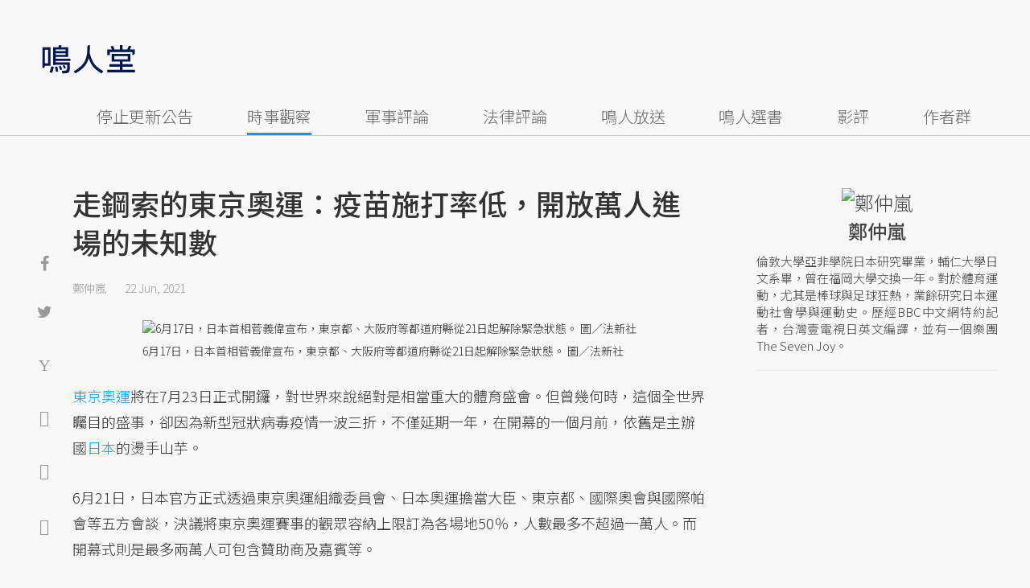

--- FILE ---
content_type: text/html; charset=UTF-8
request_url: https://opinion.udn.com/opinion/story/9366/5549748
body_size: 27104
content:
<!-- MAG3 --><!-- 0.0820 --><!DOCTYPE html>
<html lang="zh-TW" class="no-js" itemscope itemtype="https://schema.org/WebSite">
  <head>
<meta http-equiv="X-UA-Compatible" content="IE=edge,chrome=1">
<meta http-equiv="Content-Type" content="text/html; charset=utf-8">
<meta http-equiv="content-language" content="zh-Hant-TW"> 
<meta name="viewport" content="width=device-width, initial-scale=1.0, maximum-scale=5.0, minimum-scale=1.0" /> 
<link rel="shortcut icon" type="image/x-icon" href="/favicon.ico?20161018" />
<link href='/favicon.ico?20161018' rel='icon' type='image/x-icon'/>
<meta property="og:title" itemprop="name" content="走鋼索的東京奧運：疫苗施打率低，開放萬人進場的未知數 | 鄭仲嵐 | 鳴人堂"/>
<meta property="og:type" content="article"/>
<meta property="og:url" itemprop="url" content="https://opinion.udn.com/opinion/story/9366/5549748"/>
<meta property="og:image" itemprop="image" content="https://pgw.udn.com.tw/gw/photo.php?u=https://uc.udn.com.tw/photo/2021/06/22/1/12640040.jpeg&s=Y&x=0&y=0&sw=1280&sh=853&sl=W&fw=800"/>
<meta property="og:image:width" content="800"/>
<meta property="og:image:height" content="1000"/>
<meta property="og:site_name" content="鳴人堂"/>
<meta property="og:description" content="東京奧運倒數一個月，即將在7月23日開幕，但至今仍是主辦國日本的燙手山芋。6月21日，東京奧運組織委員會、日本奧運擔當大臣、國際奧會等五方會談決議，觀眾容納上限為一萬人，與此同時，日本的疫苗施打數快速上升，但民調顯示，有30%日本人認為「應該延期」，32%希望「直接停辦」。"/>
<meta property="og:locale" content="zh_TW">
<meta property="fb:admins" content="100002847892748" />
<meta property="fb:app_id" content="680035625422678" />
<link rel="alternate" hreflang="zh-Hant" href="https://opinion.udn.com/opinion/story/9366/5549748" />
<meta name="title" itemprop="headline" data-ephemeral="true" content="走鋼索的東京奧運：疫苗施打率低，開放萬人進場的未知數 | 鄭仲嵐 | 鳴人堂">
<meta property="article:author" content="https://www.facebook.com/opinion.udn/" />
<meta property="article:publisher" content="https://www.facebook.com/opinion.udn/" />
<meta name="lastmod" property="article:modified_time" itemprop="dateModified" content="2021-07-26T18:07:25+08:00">
<meta name="pubdate" property="article:published_time" itemprop="datePublished" content="2021-06-22T16:05:48+08:00">
<meta name="section" property="article:section" itemprop="articleSection" content="社會文化">
<meta name="subsection" itemprop="articleSection" content="鄭仲嵐">
<meta name="publisher" itemprop="publisher" content="鳴人堂">
<meta name="image" content="https://pgw.udn.com.tw/gw/photo.php?u=https://uc.udn.com.tw/photo/2021/06/22/1/12640040.jpeg&s=Y&x=0&y=0&sw=1280&sh=853&sl=W&fw=800">
<meta name="description" itemprop="description" content="東京奧運倒數一個月，即將在7月23日開幕，但至今仍是主辦國日本的燙手山芋。6月21日，東京奧運組織委員會、日本奧運擔當大臣、國際奧會等五方會談決議，觀眾容納上限為一萬人，與此同時，日本的疫苗施打數快速上升，但民調顯示，有30%日本人認為「應該延期」，32%希望「直接停辦」。" />
<meta name="news_keywords" itemprop="keywords" content="時事觀察,新冠肺炎,運動評論,日本,鄭仲嵐,東京奧運">
<meta name="author" itemprop="author" content="聯合新聞網" /><meta name="application-name" content="鳴人堂" />
<meta name="URL" content="https://opinion.udn.com/opinion/story/9366/5549748"/>
<link rel="canonical" itemprop="mainEntityOfPage" href="https://opinion.udn.com/opinion/story/9366/5549748"/>
<meta name="date" content="2021-06-22 16:05:48"> <meta name="date.available" content="2021-06-22 16:05:48">
<meta name="channel_id" content="1008" />
<meta name="cate_id" content="5743" />
<meta name="sub_id" content="9366" />
<meta name="art_id" content="5549748" />
<meta name="origion_common_url" content="https://opinion.udn.com" />

<!-- Twitter Card data -->
<meta name="twitter:card" content="summary_large_image">
<meta name="twitter:site" content="@鳴人堂">
<meta name="twitter:title" content="走鋼索的東京奧運：疫苗施打率低，開放萬人進場的未知數 | 鄭仲嵐 | 鳴人堂">
<meta name="twitter:description" content="東京奧運倒數一個月，即將在7月23日開幕，但至今仍是主辦國日本的燙手山芋。6月21日，東京奧運組織委員會、日本奧運擔當大臣、國際奧會等五方會談決議，觀眾容納上限為一萬人，與此同時，日本的疫苗施打數快速上升，但民調顯示，有30%日本人認為「應該延期」，32%希望「直接停辦」。">
<meta name="twitter:url" content="https://opinion.udn.com/opinion/story/9366/5549748">
<meta name="twitter:image:src" content="https://pgw.udn.com.tw/gw/photo.php?u=https://uc.udn.com.tw/photo/2021/06/22/1/12640040.jpeg&s=Y&x=0&y=0&sw=1280&sh=853&sl=W&fw=800">
<meta name="twitter:image:alt" content="日本女子組撐竿跳選手Yuka Morota。 圖／法新社" />

<link rel="amphtml" href="https://opinion.udn.com/opinion/amp/story/9366/5549748"><meta name="robots" content="NOODP"><script>
rId = function(){
	return 5549748;
}
</script>

﻿<link rel="preconnect" href="https://fonts.googleapis.com">
<link rel="preconnect" href="https://fonts.gstatic.com" crossorigin>
<link href="https://fonts.googleapis.com/css2?family=Noto+Sans+TC:wght@300;400;500&display=swap" rel="stylesheet">

<!-- #Location: /inc/meta/metaProperty -->
<title>走鋼索的東京奧運：疫苗施打率低，開放萬人進場的未知數 | 鄭仲嵐 | 鳴人堂</title>
<link href="//s.udn.com.tw/static/font-icons/css/fontello.css" rel="stylesheet" type="text/css" />
	<!-- css_header -->
			<link href="/css/normalize.min.css?20250610215625" rel="stylesheet" type="text/css" />
			<link href="/css/font-awesome.min.css?20250610215625" rel="stylesheet" type="text/css" />
			<link href="/css/slick.css?20250610215625" rel="stylesheet" type="text/css" />
			<link href="//s.udn.com.tw/static/css/colorbox.css?20250610215625" rel="stylesheet" type="text/css" />
			<link href="/css/article.css?20250610215625" rel="stylesheet" type="text/css" />
			<link href="/css/story_foot.css?20250610215625" rel="stylesheet" type="text/css" />
		<!-- /css_header -->
	<!-- css_screen -->
		<!-- /css_screen -->
	<!-- js_header -->
			<script src="/js/domready.js?20250610215625" ></script>
			<script src="/js/jquery-1.11.1.min.js?20250610215625" ></script>
			<script src="/js/jquery.cookie.js?20250610215625" ></script>
			<script src="/js/common2.js?20250610215625" ></script>
		<!-- /js_header -->
	<!-- js_screen -->
		<!-- /js_screen -->
<script>
    //<![CDATA[
    if (top.location != location && document.referrer.search("google.com") < 0 && document.referrer.search(/\.udn\.com/) < 0) {
    top.location.href = location.href;
    }
    //]]>
</script>
<!-- #Location: default/inc/meta/cssjs_header --><script>
/*
  (function(i,s,o,g,r,a,m){i['GoogleAnalyticsObject']=r;i[r]=i[r]||function(){
  (i[r].q=i[r].q||[]).push(arguments)},i[r].l=1*new Date();a=s.createElement(o),
  m=s.getElementsByTagName(o)[0];a.async=1;a.src=g;m.parentNode.insertBefore(a,m)
  })(window,document,'script','//www.google-analytics.com/analytics.js','ga');
*/
	var udngold = getCookie("udngold");
	var udnland = getCookie("udnland");
	var user_id = (udnland == 'undefined' || udnland == '') ? undefined : udnland;
	if(typeof user_id !== 'undefined') {
		var udnDate = new Date();
		udnDate.setTime(udnDate.getTime() + (365 * 24 * 60 * 60 * 1000));
		setCookie('udngold', udngold, udnDate);
		setCookie('udnland', udnland, udnDate);
	}

	function setCookie(name, value, expires)
	{
		var expires = "expires=" + expires;
		document.cookie = name + "=" + value + "; expires=" + expires + '; domain=.udn.com; path=/';
	}
	function getCookie(name) {
		var value = "; " + document.cookie;
		var parts = value.split("; " + name + "=");
		if (parts.length >= 2) return parts.pop().split(";").shift();
	}
/*
	function GetCkValue( name ) {
		var dc=document.cookie;
		var prefix=name+"=";
		var begin=dc.indexOf("; "+prefix);
		if(begin==-1) begin=dc.indexOf(prefix);
		else begin+=2;
		if(begin==-1) return "";
		var end=document.cookie.indexOf(";",begin);
		if(end==-1) end=dc.length;
		return dc.substring(begin+prefix.length,end);
	}
	
	function getLocation(){
		if (navigator.geolocation){
			navigator.geolocation.getCurrentPosition(getCurrentPosition, errorCallback ,positionOptions);
		}else{
			//alert("此瀏覽器不支援 Geolocation");
			return;
		}
	}
	var ua = navigator.userAgent || navigator.vendor || window.opera;
	if ( (ua.indexOf("FBAN") > -1) || (ua.indexOf("FBAV") > -1) ) {}
	else if ( ua.indexOf("Twitter") > -1 ) {}
	else if ( ua.indexOf("Line") > -1 ) {}
	else if ( ua.indexOf("Safari") > -1 && ua.indexOf("Chrome") == -1) {}
	else getLocation();

	var latitude = '';
	var longitude = '';
	var latCookieName = 'latitude';
	var lonCookieName = 'longitude';
	var latValue = GetCkValue(latCookieName);
	var lonValue = GetCkValue(lonCookieName);
	
	if(latValue != null && latValue.length > 0){
		latitude = latValue;
	}
	if(lonValue != null && lonValue.length > 0){
		longitude = lonValue;
	}
	
	function getCurrentPosition(position){
		latitude = position.coords.latitude;
		longitude = position.coords.longitude;
		
		$.cookie(latCookieName, latitude, { path: '/', expires: 1/24/2});
		$.cookie(lonCookieName, longitude, { path: '/', expires: 1/24/2});
	}
	
	//選用項目 v.20171115
	var positionOptions = {
		enableHighAccuracy: false,//高準確度
		timeout: 15000, //瀏覽器判斷位置時可用的時間長短。
		maximumAge: 0 //瀏覽器必需重新計算位置的最大時限
	};
	
	//錯誤處理器
	function errorCallback( error ) {
		console.warn('ERROR(' + error.code + '): ' + error.message); // 不處理
	}
	
	//用經緯度取得地址，並進行客製化功能處理
	function getCurrentAddrData(lat, lon, afterToDo) {
		if(!lat || !lon) {
			let addr = {
					'city': '新北市',
					'town': '汐止區',
					'village': '樟樹里',
					'source': 'default'
				};
			return (afterToDo instanceof Function)? afterToDo(addr):addr;
		}
		
		fetch("https://api.nlsc.gov.tw/other/TownVillagePointQuery/"+lon+"/"+lat)
			.then(res => {
				if(!res.ok) throw new Error(addr);

				res
					.text()
    				.then(( str ) => {
    					let doc = new DOMParser().parseFromString(str, 'application/xml');
						addr = {
							'city': doc.getElementsByTagName('ctyName')[0].textContent,
							'town': doc.getElementsByTagName('townName')[0].textContent,
							'village': doc.getElementsByTagName('villageName')[0].textContent,
							'source': 'gov'
						};
						if(afterToDo instanceof Function) afterToDo(addr);
					})
			}).catch(addr => {
				if(afterToDo instanceof Function) afterToDo(addr);
			});
	}
	
	console.warn('remove etu');
	*/
</script>



<script>
var _comscore = _comscore || [];
_comscore.push({ c1: "2", c2: "7390954" });
(function() {
var s = document.createElement("script"), el = document.getElementsByTagName("script")[0]; s.async = true;
s.src = (document.location.protocol == "https:" ? "https://sb" : "http://b") + ".scorecardresearch.com/beacon.js";
el.parentNode.insertBefore(s, el);
})();
</script>
<noscript>
<img src="http://b.scorecardresearch.com/p?c1=2&c2=7390954&cv=2.0&cj=1" />
</noscript>
<!-- #Location: default/inc/meta/trace_comscore -->


	
	
<script>
// function getCookie(name) {
//     var value = "; " + document.cookie;
//     var parts = value.split("; " + name + "=");
//     if (parts.length >= 2) return parts.pop().split(";").shift();
// }
var etu_id = getCookie("__eruid");
var _ga = getCookie('_ga');
var _gaA = _ga.split(".");
var google_id = '';
for (i=2;i<_gaA.length;i++) google_id = google_id+_gaA[i]+'.';
google_id = google_id.substring(0,google_id.length-1);
</script>
<script>
var cat = "[]";
cat = ['opinion','cms','5743,社會文化','9366,鄭仲嵐','9366,鄭仲嵐'];
var auth_type = "未登入";
if(typeof user_id !== 'undefined'){
    auth_type = "已登入_會員";
}
dataLayer = [{
 'etu_id': etu_id,
 'user_id': user_id,
 'google_id': google_id,
 'cat': cat,
 'content_tag': '時事觀察,新冠肺炎,運動評論,日本,鄭仲嵐,東京奧運',
 'auth_type': auth_type,
 'publication_date': '2021-06-22 16:05',
 'content_level':'開放閱讀',
 'ffid': JSON.parse(localStorage.getItem('UDN_FID'))?.FFID,
 'dfid': JSON.parse(localStorage.getItem('UDN_FID'))?.DFID,
}];
console.log('dataLayer', dataLayer);
</script>
<!-- Data Layer -->
<script>(function(w,d,s,l,i){w[l]=w[l]||[];w[l].push({'gtm.start':
new Date().getTime(),event:'gtm.js'});var f=d.getElementsByTagName(s)[0],
j=d.createElement(s),dl=l!='dataLayer'?'&l='+l:'';j.async=true;j.src=
'https://www.googletagmanager.com/gtm.js?id='+i+dl;f.parentNode.insertBefore(j,f);
})(window,document,'script','dataLayer','GTM-TNRLGTF');</script>
<!-- #Location: default/inc/meta/trace_GTM -->
  
<!-- #Location: /inc/meta/trace -->
<script type="application/ld+json">
[{
	"@context": "http://schema.org",
	"@type": "NewsArticle",
	"thumbnailUrl": "https://uc.udn.com.tw/photo/2021/06/22/1/12640040.jpeg",
	"url": "https://opinion.udn.com/opinion/story/9366/5549748",
	"mainEntityOfPage": "https://opinion.udn.com/opinion/story/9366/5549748",
	"headline": "走鋼索的東京奧運：疫苗施打率低，開放萬人進場的未知數",
	"articleSection": "社會文化",
	"datePublished": "2021-06-22T16:05:48+08:00",
	"dateModified": "2021-07-26T18:07:25+08:00",
	"keywords": "時事觀察,新冠肺炎,運動評論,日本,鄭仲嵐,東京奧運",	
	"image": {
		"@type": "ImageObject",
		"contentUrl": "https://uc.udn.com.tw/photo/2021/06/22/1/12640040.jpeg",
		"url": "https://pgw.udn.com.tw/gw/photo.php?u=https://uc.udn.com.tw/photo/2021/06/22/1/12640040.jpeg&s=Y&x=0&y=0&sw=1280&sh=853&sl=W&fw=800",
		"name": "日本女子組撐竿跳選手Yuka Morota。",
		"height": "1000",
		"width": "800"
	},
	"author": {
		"@type": "Person",
		"name": "鄭仲嵐"
	},
	"publisher": {
		"@type": "Organization",
		"name": "鳴人堂 | 聯合新聞網",
		"url": "https://opinion.udn.com",
		"sameAs": "https://www.facebook.com/opinion.udn/",
		"logo": {
			"@type": "ImageObject",
			"url": "https://opinion.udn.com/img/UDN_OPINION.png",
			"height": "1000",
			"width": "800"
		}
	}
 },
 {
	"@context": "http://schema.org",
	"@type": "Article",
	"thumbnailUrl": "https://uc.udn.com.tw/photo/2021/06/22/1/12640040.jpeg",
	"url": "https://opinion.udn.com/opinion/story/9366/5549748",
	"mainEntityOfPage": "https://opinion.udn.com/opinion/story/9366/5549748",
	"headline": "走鋼索的東京奧運：疫苗施打率低，開放萬人進場的未知數",
	"articleSection": "社會文化",
	"datePublished": "2021-06-22T16:05:48+08:00",
	"dateModified": "2021-07-26T18:07:25+08:00",	
	"description": "東京奧運倒數一個月，即將在7月23日開幕，但至今仍是主辦國日本的燙手山芋。6月21日，東京奧運組織委員會、日本奧運擔當大臣、國際奧會等五方會談決議，觀眾容納上限為一萬人，與此同時，日本的疫苗施打數快速上升，但民調顯示，有30%日本人認為「應該延期」，32%希望「直接停辦」。",
	"keywords": "時事觀察,新冠肺炎,運動評論,日本,鄭仲嵐,東京奧運",	
	"image": {
		"@type": "ImageObject",
		"contentUrl": "https://uc.udn.com.tw/photo/2021/06/22/1/12640040.jpeg",
		"url": "https://pgw.udn.com.tw/gw/photo.php?u=https://uc.udn.com.tw/photo/2021/06/22/1/12640040.jpeg&s=Y&x=0&y=0&sw=1280&sh=853&sl=W&fw=800",
		"name": "日本女子組撐竿跳選手Yuka Morota。",
		"height": "1000",
		"width": "800"
	},
	"author": {
		"@type": "Person",
		"name": "鄭仲嵐"
	},
	"publisher": {
		"@type": "Organization",
		"name": "鳴人堂",
		"url": "https://opinion.udn.com",
		"sameAs": "https://www.facebook.com/opinion.udn/",
		"logo": {
			"@type": "ImageObject",
			"url": "https://opinion.udn.com/img/UDN_OPINION.png",
			"height": "1000",
			"width": "800"
		}
	}
 }]
</script>
<!-- #Location: /inc/meta/structured_schemaorg_story -->
		<!-- Schema.org implementation - BreadcrumbList schema -->             
	<script type="application/ld+json">
	{
		"@context": "http://schema.org",
		"@type": "BreadcrumbList",  
		"itemListElement": [
																		{	
				"@type": "ListItem",       
				"position": 1,       
				"item": {
					"@id": "https://opinion.udn.com/opinion/index",				
					"name": "鳴人堂"                 
				}
			}
									, 			{	
				"@type": "ListItem",       
				"position": 2,       
				"item": {
					"@id": "/opinion/cate/5743",				
					"name": "社會文化"                 
				}
			}
								
		]
	}
	</script>
	<!-- #Location: default/inc/meta/structured_schemaorg_nav -->
<!-- #Location: /inc/meta/structured -->


								<!-- ad:5815, pos:TOP_OF_THE_TOP_WORLD/--, platform:all/text, go:ad-TOP_OF_THE_TOP_WORLD -->
			<!-- 20180718 要塞進DFP key-value 的client id -->
<script src="https://udn.com/upf/static/common/md5.js?1"></script>
<script>
	/*function getCookie(name) {
		var value = "; " + document.cookie;
		var parts = value.split("; " + name + "=");
		if (parts.length == 2) return parts.pop().split(";").shift();
	}
	var clientId = getCookie('_ga').split('.')[2]+'.'+getCookie('_ga').split('.')[3];*/
</script>

<!-- 20181204 -->
<!-- 20180913 Prebid 0628 0723 0904-->
<!-- Prebid and Criteo CDB Combined Section START -->
<script>// timeout config for both PREBID and CRITEO CDB
 var HB_TIMEOUT = 1500;
 var PREBID_TIMEOUT = HB_TIMEOUT;
 var CRITEO_CDB_TIMEOUT = HB_TIMEOUT;
 var prebidTargerting = false;
 // callback function, No Need to Edit
 window.hb_status = {
 n_adserver_callback: [],
 adserverRequestSent: false
 };
 var n_adserver_callback = 0;
 var adServerCallback = function (source) {
 if (window.hb_status.adserverRequestSent) return;
 // add source to the processed list
 window.hb_status.n_adserver_callback.push(source);
 if (source == 'prebid') {
 googletag.cmd.push(function () {
 pbjs.que.push(function () {
 prebidTargerting = true;
 pbjs.setTargetingForGPTAsync();
 });
 });
 } else if (source == 'criteo') {
 googletag.cmd.push(function () {
 Criteo.SetDFPKeyValueTargeting();
 });
 }
 if (window.hb_status.n_adserver_callback.length >= 2
 || "timeout" == source) {
 googletag.cmd.push(function () {
 if (!prebidTargerting) {pbjs.que.push(function() { pbjs.setTargetingForGPTAsync(); })};
 // pbjs.setTargetingForGPTAsync();
 googletag.pubads().refresh();
 window.hb_status.adserverRequestSent = true;
 });
 };
 }</script>
<!-- Prebid and Criteo CDB Combined Section END--><!-- Prebid Config Section START -->
<!-- Make sure this is inserted before your GPT tag -->
<script>var adUnits = [{
 code: 'div-gpt-ad-1500260348414-0',
 mediaTypes: {
 banner: {
 sizes: [
 [970, 250],
 [970, 90]
 ],
 }
 },
 bids: [{
 bidder: 'appnexus',
 labelAny: ['display'],
 params: {
 placementId: '11800258'
 }
 }]
 },{
 code: 'div-gpt-ad-1499139546098-0',
 mediaTypes: {
 banner: {
 sizes: [
 [300, 250],
 [300, 600]
 ],
 }
 },
 bids: [{
 bidder: 'appnexus',
 labelAny: ['display'],
 params: {
 placementId: '11800259'
 }
 }]
 }, {
 code: 'div-gpt-ad-1500889082311-2',
 mediaTypes: {
 banner: {
 sizes: [300, 250],
 }
 },
 bids: [{
 bidder: 'appnexus',
 labelAny: ['display'],
 params: {
 placementId: '11800260'
 }
 }, {
 bidder: 'rubicon',
 labelAny: ['display'],
 params: {
 accountId: "18056",
 siteId: "188856",
 zoneId: "920134",
 }
 }, {
 bidder: 'bridgewell',
 labelAny: ['display'],
 params: {
 ChannelID: 'CgUxNTc5MRIBMRoENDczMSIJdWRucHJlYmlkKgsIrAIQ-gEaATkgAQ'
 }
 }]
 }, {
 code: 'div-gpt-ad-1500889082311-0',
 mediaTypes: {
 banner: {
 sizes: [300, 250],
 }
 },
 bids: [{
 bidder: 'appnexus',
 labelAny: ['display'],
 params: {
 placementId: '11800261'
 }
 }, {
 bidder: 'rubicon',
 labelAny: ['display'],
 params: {
 accountId: "18056",
 siteId: "188856",
 zoneId: "920134",
 }
 }, /*{
 bidder: 'clickforce',
 labelAny: ['display'],
 params: {
 zone: '7272'
 }
 },*/ {
 bidder: 'bridgewell',
 labelAny: ['display'],
 params: {
 ChannelID: 'CgUxNTgxNhIBMRoENDczMSIJdWRucHJlYmlkKgsIrAIQ-gEaATkgAQ'
 }
 }]
 }, {
 code: 'div-gpt-ad-1500889082311-1',
 mediaTypes: {
 banner: {
 sizes: [300, 250],
 }
 },
 bids: [{
 bidder: 'appnexus',
 labelAny: ['display'],
 params: {
 placementId: '11800262'
 }
 }, {
 bidder: 'rubicon',
 labelAny: ['display'],
 params: {
 accountId: "18056",
 siteId: "188856",
 zoneId: "920134",
 }
 },/*{
 bidder: 'clickforce',
 labelAny: ['display'],
 params: {
 zone: '7273'
 }
 },*/ {
 bidder: 'bridgewell',
 labelAny: ['display'],
 params: {
 ChannelID: 'CgUxNTgxNxIBMRoENDczMSIJdWRucHJlYmlkKgsIrAIQ-gEaATkgAQ'
 }
 }]
 }, {
 code: 'div-gpt-ad-1503287606545-0',
 mediaTypes: {
 banner: {
 sizes: [
 [336, 280],
 [300, 250]
 ],
 }
 },
 bids: [{
 bidder: 'appnexus',
 labelAny: ['phone'],
 params: {
 placementId: '11800263'
 }
 }, {
 bidder: 'audienceNetwork',
 labelAny: ['phone'],
 params: {
 placementId: '293469767677017_576248456065812',
 testmode: false,
 format: 'fullwidth'
 }
 }]
 }, {
 code: 'div-gpt-ad-1503996040247-0',
 mediaTypes: {
 banner: {
 sizes: [
 [336, 280],
 [300, 250]
 ],
 }
 },
 bids: [{
 bidder: 'appnexus',
 labelAny: ['phone'],
 params: {
 placementId: '11800264'
 }
 }, {
 bidder: 'rubicon',
 labelAny: ['phone'],
 params: {
 accountId: "18056",
 siteId: "188856",
 zoneId: "920134",
 }
 }, {
 bidder: 'audienceNetwork',
 labelAny: ['phone'],
 params: {
 placementId: '293469767677017_576250152732309',
 testmode: false,
 format: 'fullwidth'
 }
 }]
 }, {
 code: 'div-gpt-ad-1503891902709-0',
 mediaTypes: {
 banner: {
 sizes: [
 [336, 280],
 [1, 1],
 [300, 250]
 ],
 }
 },
 bids: [{
 bidder: 'appnexus',
 labelAny: ['phone'],
 params: {
 placementId: '11800266'
 }
 }, {
 bidder: 'rubicon',
 labelAny: ['phone'],
 params: {
 accountId: "18056",
 siteId: "188856",
 zoneId: "920134",
 }
 }, {
 bidder: 'audienceNetwork',
 labelAny: ['phone'],
 params: {
 placementId: '293469767677017_576250759398915',
 testmode: false,
 format: 'fullwidth'
 }
 }, /*{
 bidder: 'clickforce',
 labelAny: ['phone'],
 params: {
 zone: '7276'
 }
 },*/ {
 bidder: 'bridgewell',
 labelAny: ['phone'],
 params: {
 ChannelID: 'CgUxNTgyMBIBMRoENDczMSIJdWRucHJlYmlkKgsIrAIQ-gEaATkgAQ'
 }
 }]
 }, {
 code: 'div-gpt-ad-1503891588017-0',
 mediaTypes: {
 banner: {
 sizes: [
 [336, 280],
 [300, 250]
 ],
 }
 },
 bids: [{
 bidder: 'appnexus',
 labelAny: ['phone'],
 params: {
 placementId: '11800267'
 }
 }, {
 bidder: 'rubicon',
 labelAny: ['phone'],
 params: {
 accountId: "18056",
 siteId: "188856",
 zoneId: "920134",
 }
 }, {
 bidder: 'audienceNetwork',
 labelAny: ['phone'],
 params: {
 placementId: '293469767677017_576250962732228',
 testmode: false,
 format: 'fullwidth'
 }
 }, /*{
 bidder: 'clickforce',
 labelAny: ['phone'],
 params: {
 zone: '7277'
 }
 },*/ {
 bidder: 'bridgewell',
 labelAny: ['phone'],
 params: {
 ChannelID: 'CgUxNTgyMRIBMRoENDczMSIJdWRucHJlYmlkKgsIrAIQ-gEaATkgAQ'
 }
 }]
 }, {
 code: 'div-gpt-ad-1457419112932-0',
 mediaTypes: {
 banner: {
 sizes: [
 [300, 250],
 [336, 280]
 ],
 }
 },
 bids: [{
 bidder: 'appnexus',
 labelAny: ['phone'],
 params: {
 placementId: '11800268'
 }
 }, {
 bidder: 'rubicon',
 labelAny: ['phone'],
 params: {
 accountId: "18056",
 siteId: "188856",
 zoneId: "920134",
 }
 }, {
 bidder: 'audienceNetwork',
 labelAny: ['phone'],
 params: {
 placementId: '293469767677017_576251092732215',
 testmode: false,
 format: 'fullwidth'
 }
 }, /*{
 bidder: 'clickforce',
 labelAny: ['phone'],
 params: {
 zone: '7278'
 }
 },*/ {
 bidder: 'bridgewell',
 labelAny: ['phone'],
 params: {
 ChannelID: 'CgUxNTgyMhIBMRoENDczMSIJdWRucHJlYmlkKgsIrAIQ-gEaATkgAQ'
 }
 }]
 }];
 var pbjs = pbjs || {};
 pbjs.que = pbjs.que || [];</script>
<!-- Prebid Config Section END --><!-- Prebid Boilerplate Section START. No Need to Edit. --><!-- <script type="text/javascript" src='https://s.udn.com.tw/prebid.js' async></script> -->
<script src="https://p.udn.com.tw/upf/static/common/prebid20200204.js?1" async></script><script>var googletag = googletag || {};
 googletag.cmd = googletag.cmd || [];
 googletag.cmd.push(function () {
 googletag.pubads().disableInitialLoad();
 });
 pbjs.que.push(function () {
 pbjs.setConfig({
 debug: true,
 priceGranularity: "dense",
 enableSendAllBids: true, // Default will be `true` as of 1.0
 sizeConfig: [{
 'mediaQuery': '(min-width: 767px)',
 'sizesSupported': [[1024,768], [970,250], [970,90], [800,600], [768,1024], [728,90], [640,360], [480,360], [480,320], [480,270], [480,60], [336,280], [320,480], [320,100], [320,50], [300,1050], [300,600], [300,250], [300,100], [320,50], [300,75], [300,50], [250,250], [240,400], [160,600], [1,1]],
 'labels': ['display']
 }, {
 'mediaQuery': '(min-width: 0px) and (max-width: 767px)',
 'sizesSupported': [[336,280], [300,250], [300,100], [320,50], [300,75], [300,50], [250,250], [120,20], [168,28], [1,1]],
 'labels': ['phone']
 }]
 });
 pbjs.bidderSettings = {
 rubicon: {
 bidCpmAdjustment: function (bidCpm, bid) {
 console.log('Bidder is: ' + bid.bidderCode);
 return bidCpm * 0.8;
 }
 }
 };
 pbjs.addAdUnits(adUnits);
 pbjs.requestBids({
 bidsBackHandler: function () {adServerCallback('prebid')}
 });
 });
 setTimeout(function () {
 adServerCallback('timeout');
 }, PREBID_TIMEOUT);</script>
<!-- Prebid Boilerplate Section END -->

<!-- 20200511更新新criteo設定 起 -->
<!-- BEGIN CRITEO CDB -->
<script async='async' type="text/javascript" src="https://static.criteo.net/js/ld/publishertag.js"></script>
<script>
    window.Criteo = window.Criteo || {};
    window.Criteo.events = window.Criteo.events || [];
</script>
<!-- END CRITEO CDB -->
<!-- 20200511更新新criteo設定 止 -->

<!-- 加入置底廣告設定 var inDapIF = true; -->
<!-- <script async='async' src='https://www.googletagservices.com/tag/js/gpt.js'></script> -->
<script async='async' src='https://securepubads.g.doubleclick.net/tag/js/gpt.js'></script>
<script>
  var inDapIF = true;
  var googletag = googletag || {};
  googletag.cmd = googletag.cmd || [];
</script>

<script>
  /*ga(function(tracker) {
    var clientId = tracker.get('clientId');
    console.log('clientId: '+clientId);
  });*/

  googletag.cmd.push(function() {

/* 尺寸設定 */
/* 唯網頁呈現 */
var webonly_Billboard = googletag.sizeMapping().
		addSize([750, 200], ['fluid', [300, 250], [300, 600]]).
		addSize([0, 0], []).
		build();
	  
var webonly_300x250 = googletag.sizeMapping().
		addSize([750, 200], ['fluid', [300, 250]]).
		addSize([0, 0], []).
		build();

var webonly_300x250_300x600 = googletag.sizeMapping().
		addSize([750, 200], [[300, 250], [300, 500], [300, 600]]).
		addSize([0, 0], []).
		build();
	  
var webonly_SuperBanner = googletag.sizeMapping().
		addSize([1000, 200], ['fluid', [970, 90], [1200, 110], [728, 90], [970, 250], [970, 500]]).
		addSize([0, 0], []).
		build();

var webonly_1200x110 = googletag.sizeMapping().
		addSize([1000, 200], [[970, 90], [1200, 110], [728, 90], [970, 250]]).
		addSize([0, 0], []).
		build();

var webonly_970x400 = googletag.sizeMapping().
		addSize([1000, 200], [970, 1]).
		addSize([0, 0], []).
		build();

var webonly_logo = googletag.sizeMapping().
		addSize([750, 200], [160, 45]).
		addSize([0, 0], []).
		build();

var webonly_Native_popular = googletag.sizeMapping().
		addSize([1000, 200], ['fluid', [350, 110]]).
		addSize([0, 0], []).
		build();

var webonly_Native_popular_334 = googletag.sizeMapping().
		addSize([1000, 200], ['fluid', [334, 80]]).
		addSize([0, 0], []).
		build();

var webonly_Native_popular_idle = googletag.sizeMapping().
		addSize([750, 200], ['fluid']).
		addSize([0, 0], []).
		build();

var ads_news_txtdown_banner = googletag.sizeMapping().
        addSize([1280, 200], [[1, 1], [520, 290], [640, 480], 'fluid']).
        addSize([0, 0], [1, 1]).
        build();

/* 唯手機呈現 */
var mobileonly_300x250 = googletag.sizeMapping().
		addSize([1000, 200], []).
		addSize([0, 0], [300, 250]).
		build();
		
var mobileonly_300x250_320x100 = googletag.sizeMapping().
		addSize([1000, 200], []).
		addSize([0, 0], [[300, 250],[320, 100]]).
		build();

var mobileonly_320x50 = googletag.sizeMapping().
		addSize([1000, 200], []).
		addSize([0, 0], ['fluid', [320, 50],[320, 100],[1, 1]]).
		build();

var mobileonly_320x50_320x100_300x250 = googletag.sizeMapping().
		addSize([1000, 200], []).
		addSize([0, 0], [[320, 50],[320, 100],[300, 250]]).
		build();

var mobileonly_320x50_320x100_300x250_336x280 = googletag.sizeMapping().
		addSize([1000, 200], []).
		addSize([0, 0], ['fluid', [336, 280], [300, 250], [320, 100], [320, 50]]).
		build();

var mobileonly_300x250_336x280 = googletag.sizeMapping().
		addSize([1000, 200], []).
		addSize([0, 0], ['fluid', [300, 250], [320, 250], [336, 280], [1, 1]]).
		build();

var mobileonly_300x250_GGG = googletag.sizeMapping().
		addSize([1000, 200], []).
		addSize([0, 0], [[300, 250], [320, 100], [336, 280]]).
		build();

var mobileonly_Native_popular = googletag.sizeMapping().
		addSize([1000, 200], []).
		addSize([0, 0], ['fluid', [350, 110]]).
		build();
	  
var mobileonly_320x480 = googletag.sizeMapping().
		addSize([750, 200], []).
		addSize([0, 0], ['fluid', [1, 1], [320, 480], [300, 250]]).
		build();

/* 網頁及手機皆呈現 */
var web_mobile_txtdown = googletag.sizeMapping().
		addSize([750, 200], ['fluid', [1, 1], [350, 90], [468, 60]]).
		addSize([0, 0], ['fluid', [1, 1], [350, 90]]).
		build();

/* ...沒使用... 手機及網頁皆呈現 */
var web_mobile = googletag.sizeMapping().
		addSize([1000, 200], [[970, 90], [1000, 92], [728, 90]]).
		addSize([0, 0], [320, 100]).
		build();
/* ...沒使用... 唯網頁呈現 */
var webonly_300x100 = googletag.sizeMapping().
		addSize([1000, 200], [300, 100]).
		addSize([0, 0], []).
		build();

/* 參數定義 */

    /* 鍵值Key value */
    /* (webonly_SuperBanner) */
    /* 網頁 -- 【新聞網】SuperBanner_1200*110 (google DFP)google拆code */
	/* googletag.defineSlot('/129853887/udn.com/News/SuperBanner', ['fluid', [970, 90], [970, 250], [1200, 110], [728, 90], [970, 500]], 'div-gpt-ad-1500260348414-0').defineSizeMapping(webonly_SuperBanner).setCollapseEmptyDiv(true).addService(googletag.pubads()); */
	googletag.defineSlot('/129853887/udn.com/News/SuperBanner', [[970, 90], [970, 250], [1200, 110], [728, 90], [970, 500]], 'div-gpt-ad-1500345763954-0').defineSizeMapping(webonly_SuperBanner).setCollapseEmptyDiv(true).addService(googletag.pubads());
    /* (webonly_Billboard) */
    /* 網頁 -- 【新聞網】Billboard_300*250 (google DFP)google拆code */
    googletag.defineSlot('/129853887/udn.com/News/Billboard', ['fluid', [300, 250], [300, 600]], 'div-gpt-ad-1499139546098-0').defineSizeMapping(webonly_Billboard).setCollapseEmptyDiv(true).addService(googletag.pubads());
    /* (webonly_300x250) */
    /* 網頁 -- 【新聞網】CPM_300*250 (google DFP)google拆code */
    googletag.defineSlot('/129853887/udn.com/News/CPM_300*250', ['fluid', [300, 250]], 'div-gpt-ad-1500889082311-2').defineSizeMapping(webonly_300x250).setCollapseEmptyDiv(true).addService(googletag.pubads());
    /* (web_mobile_txtdown) */
    /* 網頁及手機 -- 【新聞網】新聞文尾文字廣告 (PC + mobile) [google免費版]鳴人堂 */
    googletag.defineSlot('/4576170/news_txtdown', ['fluid', [1, 1], [350, 90], [468, 60]], 'div-gpt-ad-1511232418078-0').defineSizeMapping(web_mobile_txtdown).setCollapseEmptyDiv(true).addService(googletag.pubads());
    /* (ads_news_txtdown_banner) */
    /* CMS -- 【新聞網_2020】PC_文尾大刊版 (免費版 google DFP) google拆code */
    googletag.defineSlot('/4576170/news_520*290', [[1, 1], [520, 290], [640, 480], 'fluid'], 'div-gpt-ad-1503384762630-0').defineSizeMapping(ads_news_txtdown_banner).setCollapseEmptyDiv(true).addService(googletag.pubads());

    /* 無Logo */
    /* 無精準廣告1 + 2 */
    /* 無InPage */
    /* 無延伸閱讀 */
    /* 無相關新聞 + 相關新聞 */

    /* 共用 */
    /* 免費版 (webonly_300x250) */
    /* 網頁 -- 酷比_閒置頁面300x250 (google拆code) */
    window.idle_slot = googletag.defineSlot('/4576170/idle_300*250', [300, 250], 'div-gpt-ad-1543568759905-0').defineSizeMapping(webonly_300x250).setCollapseEmptyDiv(true).addService(googletag.pubads());
    /* 免費版 (webonly_Native_popular_334) */
    /* 網頁 -- 閒置頁面圖文廣告第三則 (google拆code) */
    window.idle_slot2 = googletag.defineSlot('/4576170/idle_Native', [[334, 80], 'fluid'], 'div-gpt-ad-1543568584068-0').defineSizeMapping(webonly_Native_popular_334).setCollapseEmptyDiv(true).addService(googletag.pubads());

	/* (mobileonly_320x480) */
	/* 手機 -- 【Mobile】覆蓋式廣告320*480 (google拆code)  */
	googletag.defineSlot('/129853887/udn.com/Mobile/cover/320*480-Cover-1', ['fluid', [1, 1], [320, 480], [300, 250]], 'div-gpt-ad-1496826774110-0').defineSizeMapping(mobileonly_320x480).setCollapseEmptyDiv(true).addService(googletag.pubads());

    /* 鍵值Key value */
    /* (mobileonly_320x50_320x100_300x250_336x280) */
    /* 手機 -- 【新聞網】Mobile頭版大佈告300*250廣告_頻道頁_內文頁 (google拆code) */
    googletag.defineSlot('/129853887/udn.com/Mobile/Mobile_320*100', ['fluid', [336, 280], [300, 250], [320, 100], [320, 50]], 'div-gpt-ad-1503287606545-0').defineSizeMapping(mobileonly_320x50_320x100_300x250_336x280).setCollapseEmptyDiv(true).addService(googletag.pubads());
    /* (mobileonly_300x250_336x280) */
    /* 手機 -- 【新聞網】Mobile文中大佈告300*250廣告 (google拆code) */
    googletag.defineSlot('/129853887/udn.com/Mobile/Mobile_300*250_inline', ['fluid', [300, 250], [320, 250], [336, 280], [1, 1]], 'div-gpt-ad-1503996040247-0').defineSizeMapping(mobileonly_300x250_336x280).setCollapseEmptyDiv(true).addService(googletag.pubads());
    /* (mobileonly_300x250_336x280) */
    /* 更名 相關新聞大佈告 */
    /* 手機 -- 【鳴人堂】Mobile雙子星大佈告1_內文頁 (google拆code) */
    googletag.defineSlot('/129853887/udn.com/Mobile/Mobile_300*250', [[300, 250], [336, 280]], 'div-gpt-ad-1503891588017-0').defineSizeMapping(mobileonly_300x250_336x280).setCollapseEmptyDiv(true).addService(googletag.pubads());

    /* (mobileonly_320x50) */
    /* 手機 -- 【Mobile】置底廣告320*50 (google拆code)  */
    window.sticky = googletag.defineSlot('/129853887/udn.com/Mobile/float/320*50', ['fluid', [320, 50], [320, 100], [1, 1]], 'div-gpt-ad-1438159466246-0').defineSizeMapping(mobileonly_320x50).setCollapseEmptyDiv(true).addService(googletag.pubads());

    /* 共用 */
    /* (mobileonly_300x250_GGG) */
    /* 手機 -- 【全部 除了首頁】Mobile web 大佈告300*250廣告google專用 (google拆code)  */
    /* googletag.defineSlot('/129853887/udn.com/Mobile/Mobile_300*250_google', [[300, 250], [320, 100], [336, 280]], 'div-gpt-ad-1457419112932-0').defineSizeMapping(mobileonly_300x250_GGG).setCollapseEmptyDiv(true).addService(googletag.pubads()); */

    if (google_id) {
      googletag.pubads().setPublisherProvidedId(md5(google_id));
      //googletag.pubads().setPublisherProvidedId(window.btoa(google_id).replace(/=+$/, ''));
    }    
    
    //googletag.pubads().setTargeting("eruid", GetCkValue("__eruid"));
    //googletag.pubads().setTargeting("clientId", clientId);
    googletag.pubads().setTargeting("fid", JSON.parse(localStorage.getItem('UDN_FID'))?.FFID);
    googletag.pubads().setTargeting("clientId", google_id);
    googletag.pubads().setTargeting("userId", user_id);
	googletag.pubads().enableSingleRequest();

    
	googletag.pubads().setTargeting("cat", ['1008','鳴人堂','5743','社會文化','9366','鄭仲嵐']);
	googletag.pubads().setTargeting("aid", '5549748');
	googletag.pubads().setTargeting("page", "ARTICLE");
	googletag.pubads().setTargeting("tag", ['時事觀察','新冠肺炎','運動評論','日本','鄭仲嵐','東京奧運']);
	googletag.enableServices();
	/* #Location: inc/meta/skytop_dfp */


    //setInterval(function() {
 		//googletag.pubads().refresh([idle_slot2]);
	//}, 60000)
  });
</script>
<!-- Innity Welcome Video HEAD script起 -->
<!-- <script type="text/javascript" src="https://cdn.innity.net/zone.js"></script> -->
<!-- Innity Welcome Video HEAD script止 -->		<!-- #Location: default/inc/content/advertisement -->	
<!-- #Location: default/inc/meta -->
  <body>
	<noscript><iframe src="https://www.googletagmanager.com/ns.html?id=GTM-TNRLGTF" height="0" width="0" style="display:none;visibility:hidden"></iframe></noscript>
<!-- #Location: default/inc/meta/trace_GTM_body -->						<!-- ad:13992, pos:TOP_OF_THE_WORLD/--, platform:mobile/text, go:ad-TEXT -->
			<section class="overlay-container"></section>
<div id="div-gpt-ad-1496826774110-0">
  <script>
    googletag.cmd.push(function() {
      googletag.display("div-gpt-ad-1496826774110-0");
    });
  </script>
</div>

<!-- 強制DFP影音播放 2020/10/27-->
<script>
window.addEventListener('message', function(e){
  if (e.data.type === 'overlayIframeReady') {
console.log('test scroll');
   window.scrollTo({top: window.scrollY + 1});
  }
});
</script>
<!-- 強制DFP影音播放 2020/10/27-->		<!-- #Location: default/inc/content/advertisement -->        <!-- 更新提醒視窗 -->
    <div id="browser-update">
      <a href="" target="_blank">
          親愛的網友：<br>為確保您享有最佳的瀏覽體驗，建議您提升您的 IE 瀏覽器至<span>最新版本</span>，感謝您的配合。
      </a>
      <div class="close">✕</div>
    </div>
	<!-- #Location: /inc/browser_update -->
		<section class="overlay-menu">
						<!-- ad:16313, pos:THREE_LINES/--, platform:all/text, go:ad-TEXT -->
			      <span class="btn close-btn" aria-label="close" role="button"><i class="i-close"></i></span>
      <div class="container">
  
        <div class="input-holder" role="search">
          <input type="search" placeholder="請輸入關鍵字" aria-label="input-search">
          <span class="btn btn-search text-orange" aria-label="submit-search"><i class="i-search"></i></span>
        </div>
  
        <section class="site-links">
          <h3 class="site-links__title">全產品速覽</h3>
          <div class="site-links__wrapper">

            <section class="site-product">
              <h4 class="context-box__title--orange site-product__title">新聞評論</h4>
              <a href="https://udn.com/news/index" title="聯合新聞網" target="_blank" class="site-product__link list-ellipsis">聯合新聞網</a>
              <a href="https://sdgs.udn.com/sdgs/index" title="陽光行動" target="_blank" class="site-product__link list-ellipsis">陽光行動</a>
              <a href="https://vip.udn.com/vip/index" title="聯合報數位版" target="_blank" class="site-product__link list-ellipsis">聯合報數位版</a>
              <a href="https://udn70.udn.com/" title="聯合70" target="_blank" class="site-product__link list-ellipsis">聯合70</a>
              <a href="https://global.udn.com/global_vision/index" title="轉角國際" target="_blank" class="site-product__link list-ellipsis">轉角國際</a>
              <a href="https://opinion.udn.com/opinion/index" title="鳴人堂" target="_blank" class="site-product__link list-ellipsis">鳴人堂</a>
              <a href="https://ubrand.udn.com/ubrand/index" title="倡議家" target="_blank" class="site-product__link list-ellipsis">倡議家</a>
              <a href="https://theme.udn.com/theme/index" title="時事話題" target="_blank" class="site-product__link list-ellipsis">時事話題</a>
              <a href="https://www.worldjournal.com/" title="世界日報" target="_blank" class="site-product__link list-ellipsis">世界日報</a>
              <a href="https://topic.udn.com/issue/index" title="新聞話題" target="_blank" class="site-product__link list-ellipsis">新聞話題</a>
            </section>
  
            <section class="site-product">
              <h4 class="context-box__title--orange site-product__title">服務</h4>
              <a href="https://member.udn.com" title="會員中心" target="_blank" class="site-product__link--member site-product__link list-ellipsis">會員中心</a>
              <a href="https://upoints.udn.com/upt/index.jsp?utm_source=head" title="U利點數" target="_blank" class="site-product__link list-ellipsis">U利點數</a>
              <a href="https://udn.com/mypage/mynewsFeature" title="我的新聞" target="_blank" class="site-product__link list-ellipsis">我的新聞</a>
              <a href="https://udn.com/news/archive" title="歷史新聞" target="_blank" class="site-product__link list-ellipsis">歷史新聞</a>
              <a href="https://event.udn.com/index/index.html" title="活動專區" target="_blank" class="site-product__link list-ellipsis">活動專區</a>
              <a href="https://www.facebook.com/myudn" title="udn粉絲團" target="_blank" class="site-product__link list-ellipsis">udn粉絲團</a>
              <a href="https://event.udn.com/line/" title="udn line 好友" target="_blank" class="site-product__link list-ellipsis">udn line 好友</a>
            </section>
  
            <section class="site-product">
              <h4 class="context-box__title--orange site-product__title">股市理財</h4>
              <a href="https://money.udn.com/money/index" title="經濟日報網" target="_blank" class="site-product__link list-ellipsis">經濟日報網</a>
              <a href="https://house.udn.com/house/index" title="房地產" target="_blank" class="site-product__link list-ellipsis">房地產</a>
              <a href="https://fund.udn.com/" title="基金" target="_blank" class="site-product__link list-ellipsis">基金</a>
              <a href="https://www.cens.com/cens/html/zh/?utm_source=udn&utm_medium=ref_familybar_udn&utm_term=familybar_udn" title="中經社" target="_blank" class="site-product__link list-ellipsis">中經社</a>
              <a href="https://udn.com/lotto/" title="樂透" target="_blank" class="site-product__link list-ellipsis">樂透</a>
              <a href="https://udn.com/invoice/" title="發票" target="_blank" class="site-product__link list-ellipsis">發票</a>
            </section>
  
            <section class="site-product">
              <h4 class="context-box__title--orange site-product__title">生活娛樂</h4>
              <a href="https://stars.udn.com/star/index" title="噓！星聞" target="_blank" class="site-product__link list-ellipsis">噓！星聞</a>
              <a href="https://udn.com/upf/upeople/index.html" title="優人物" target="_blank" class="site-product__link list-ellipsis">優人物</a>
              <a href="https://style.udn.com/style/index" title="udnSTYLE" target="_blank" class="site-product__link list-ellipsis">udnSTYLE</a>
              <a href="https://500times.udn.com" title="500輯" target="_blank" class="site-product__link list-ellipsis">500輯</a>
              <a href="https://game.udn.com/game/index" title="遊戲角落" target="_blank" class="site-product__link list-ellipsis">遊戲角落</a>
              <a href="https://autos.udn.com/autos/index" title="發燒車訊" target="_blank" class="site-product__link list-ellipsis">發燒車訊</a>
              <a href="https://health.udn.com/health/index" title="元氣網" target="_blank" class="site-product__link list-ellipsis">元氣網</a>
              <a href="https://orange.udn.com/orange/index" title="橘世代" target="_blank" class="site-product__link list-ellipsis">橘世代</a>
              <a href="https://pets.udn.com/pets/index" title="寵物部落" target="_blank" class="site-product__link list-ellipsis">寵物部落</a>
              <a href="https://tech.udn.com/tech/index" title="科技玩家" target="_blank" class="site-product__link list-ellipsis">科技玩家</a>
              <a href="https://woman.udn.com/woman/index" title="女子漾" target="_blank" class="site-product__link list-ellipsis">女子漾</a>
              <a href="https://time.udn.com/udntime/index" title="報時光" target="_blank" class="site-product__link list-ellipsis">報時光</a>
            </section>
  
            <section class="site-product">
              <h4 class="context-box__title--orange site-product__title">運動</h4>
              <a href="https://tw-nba.udn.com/nba/index" title="udn NBA" target="_blank" class="site-product__link list-ellipsis">udn NBA</a>
              <a href="https://udn.com/ctba/index" title="野球夢田" target="_blank" class="site-product__link list-ellipsis">野球夢田</a>
              <a href="https://udn.com/hbl/index" title="HBL" target="_blank" class="site-product__link list-ellipsis">HBL</a>
              <a href="https://running.biji.co/" title="運動筆記" target="_blank" class="site-product__link list-ellipsis">運動筆記</a>
              <a href="https://hiking.udn.com/" title="健行筆記" target="_blank" class="site-product__link list-ellipsis">健行筆記</a>
            </section>
  
            <section class="site-product">
              <h4 class="context-box__title--orange site-product__title">閱讀創作</h4>
              <a href="https://reading.udn.com/read/index" title="琅琅悅讀" target="_blank" class="site-product__link list-ellipsis">琅琅悅讀</a>
              <a href="https://reading.udn.com/store/store/store_index.do" title="琅琅書店" target="_blank" class="site-product__link list-ellipsis">琅琅書店</a>
              <a href="https://story.udn.com/" title="讀創故事" target="_blank" class="site-product__link list-ellipsis">讀創故事</a>
              <a href="https://event.udn.com/lianfu70/" title="聯副70" target="_blank" class="site-product__link list-ellipsis">聯副70</a>
              <a href="https://blog.udn.com/" title="udn部落格" target="_blank" class="site-product__link list-ellipsis">udn部落格</a>
              <a href="https://udn.com/umedia/" title="u 值媒體" target="_blank" class="site-product__link list-ellipsis">u 值媒體</a>
              <a href="http://unitas.udngroup.com.tw/" title="聯合文學" target="_blank" class="site-product__link list-ellipsis">聯合文學</a>
              <a href="https://www.linkingbooks.com.tw/LNB/index.aspx" title="聯經出版" target="_blank" class="site-product__link list-ellipsis">聯經出版</a>
              <a href="https://www.unitas.me/" title="聯文雜誌" target="_blank" class="site-product__link list-ellipsis">聯文雜誌</a>
            </section>
  
            <section class="site-product">
              <h4 class="context-box__title--orange site-product__title">文創購物</h4>
              <a href="https://udnfunlife.com/?utm_source=udn.com&utm_medium=familybar" title="數位文創" target="_blank" class="site-product__link list-ellipsis">數位文創</a>
              <a href="https://ulicensing.udnfunlife.com/?utm_source=udn.com&utm_medium=familybar" title="IP 授權" target="_blank" class="site-product__link list-ellipsis">IP 授權</a>
              <a href="https://uevent.udnfunlife.com/?utm_source=udn.com&utm_medium=familybar" title="瘋活動" target="_blank" class="site-product__link list-ellipsis">瘋活動</a>
              <a href="https://tickets.udnfunlife.com/application/utk01/utk0101_.aspx?sid=91_udn&utm_source=udn.com&utm_medium=referral_familybar_udn&utm_term=familybar_udn&utm_campaign=20170118_UDN" title="售票網" target="_blank" class="site-product__link list-ellipsis">售票網</a>
              <a href="https://timeshop.udn.com/" title="時光商號" target="_blank" class="site-product__link list-ellipsis">時光商號</a>
            </section>
  
            <section class="site-product">
              <h4 class="context-box__title--orange site-product__title">更多產品</h4>
              <a href="https://udndata.com/ndapp/Index" title="聯合知識庫" target="_blank" class="site-product__link list-ellipsis">聯合知識庫</a>
              <a href="https://paper.udn.com/" title="聯合電子報" target="_blank" class="site-product__link list-ellipsis">聯合電子報</a>
              <a href="https://video.udn.com/" title="聯合影音網" target="_blank" class="site-product__link list-ellipsis">聯合影音網</a>
              <a href="https://udncollege.udn.com/" title="聯合學苑" target="_blank" class="site-product__link list-ellipsis">聯合學苑</a>
              <a href="https://utravel.udn.com/" title="有行旅" target="_blank" class="site-product__link list-ellipsis">有行旅</a>
              <a href="https://mobile.udn.com/" title="APP行動網" target="_blank" class="site-product__link list-ellipsis">APP行動網</a>
            </section>
  
          </div>
        </section>
      </div>
  
  
      <footer class="footer">
        <div class="container">
          <section class="footer-social">
            <a href="https://www.facebook.com/myudn" title="Facebook" class="btn btn-social" aria-label="Facebook"><i class="i-fb-round"></i></a>
            <a href="https://www.instagram.com/myudn/" title="Instagram" class="btn btn-social" aria-label="Instagram"><i class="i-instagram-1"></i></a>
            <a href="https://www.youtube.com/channel/UC2M61YK4ntt9iK-23XhDwcw" title="Youtube" class="btn btn-social" aria-label="Youtube"><i class="i-youtube3"></i></a>
            <a href="https://play.google.com/store/apps/details?id=com.udn.news" title="Playstore" class="btn btn-social" aria-label="Playstore"><i class="i-playstore"></i></a>
            <a href="https://apps.apple.com/tw/app/id370132213?l=zh" title="AppleStore" class="btn btn-social" aria-label="AppleStore"><i class="i-applestore"></i></a>
            <span class="pwa-install btn btn-social show">P</span>
            
            <form class="newsletter" action="https://paper.udn.com/ZOPE/UDN/Subscribe/Pkg_Add" method="GET" target="_blank">
              <input type="email" required placeholder="輸Email訂聯合電子報" name="p_email" aria-label="subscription-email">
              <input checked hidden value="H" name="p_PID0001" type="checkbox">
              <button aria-label="subscription" class="btn btn-ripple btn-dark-grey" type="submit">訂閱</button>
            </form>
      
          </section>
      
          <section class="footer-note">
            <nav class="footer-note__wrapper">
          <a href="https://event.udn.com/AD/" class="footer-note__link">刊登廣告</a>
          <span class="footer-note__link"><a href="https://udn.com/page/topic/184" title="FAQ">FAQ</a>·<a href="https://co.udn.com/co/contactus" title="客服">客服</a></span>
          <a href="https://udndata.com/udnauthority.html" class="footer-note__link">新聞授權</a>
          <span class="footer-note__link"><a href="https://member.udn.com/member/rule.jsp" title="服務條款">服務條款</a>·<a href="https://udn.com/page/topic/495" title="著作權">著作權</a>·<a href="https://www.udngroup.com/members/udn_privacy" title="隱私權聲明">隱私權聲明</a></span>
          <a href="https://www.udngroup.com/" class="footer-note__link">聯合報系</a>
          <a href="http://bit.ly/3JPyOQA" class="footer-note__link">訂報紙</a>
          <a href="https://co.udn.com/" class="footer-note__link">關於我們</a>
          <a href="https://udn.com/page/topic/496" class="footer-note__link">網站總覽</a>
            </nav>
            <div class="footer-word">
              聯合線上公司 著作權所有 ©2023
            </div>
          </section>
      
        </div>
      </footer>
<style>
.logo-sponsor a:first-of-type img {aspect-ratio: unset;}
</style>
		<!-- #Location: default/inc/content/advertisement -->	</section> 

    <div class="content_wrapper">
	  <div class="ad banner">
						<!-- ad:14371, pos:PAGE_NECK/--, platform:desktop/text, go:opinion/adv/ad-PAGE_NECK -->
							<div class="wrapper">
				<div class="ad_1 ad_div only_web">
									    <style> 
.ad_div iframe, .ad_div > div { margin: auto; display: block; }
      #div-gpt-ad-1500345763954-0 iframe { margin:auto; }
      #div-gpt-ad-1500345763954-0 > div { margin: auto; display: block !important; }
      /*#andbeyond9702501 { max-width: 970px; !important; }*/
            
      @media (max-width:1216px) { 
        #div-gpt-ad-1500345763954-0 > div { 
          width: 1000px; overflow: hidden; 
        } 
      }

      #div-gpt-ad-1500345763954-0.closing {
        animation: iframeClose .3s forwards ease-in;
        overflow: hidden; 
      }

      @keyframes iframeClose {
        from {
          height: 400px;
          height: var(--varHeight);
        }

        to {
          height: 0;
        }
      }
    </style>
            <!-- <div id='div-gpt-ad-1500345763954-0' style='margin:auto auto 10px; min-height: 250px;'> -->
            <div class='udn-ads' id='div-gpt-ad-1500345763954-0' style='margin:auto auto 10px; min-height: 250px;'>
              <script type='text/javascript'>
                googletag.cmd.push(function() { 
                  googletag.display('div-gpt-ad-1500345763954-0'); 
                });
              </script>
            </div>
            <script>
              var inpageDiv = document.querySelector('#div-gpt-ad-1500345763954-0');
              window.addEventListener('message', function(e) {
                var inpageIframe = document.querySelector('#div-gpt-ad-1500345763954-0 iframe');
                if (e.data.type === '[inpage] initHeight') {
                  inpageDiv.style.setProperty('--varHeight', (e.data.value || 400) + 'px');
                }
                if (e.data.type === "[inpage] close") {
                  // inpageIframe.setAttribute("height", 0);
                  document.querySelector('#div-gpt-ad-1500345763954-0').className = 'closing';
while(inpageDiv.firstChild){inpageDiv.firstChild.remove()}
                  inpageIframe.contentWindow.postMessage({
                    type: "[inpage] removeAds",
                  }, "*");
                }
              });
            </script>							</div>
			</div>
								<!-- ad:14219, pos:PAGE_NECK/--, platform:mobile/text, go:opinion/adv/ad-PAGE_NECK -->
				<!-- ad:14219, ingore -->
		<!-- #Location: default/inc/content/advertisement --></div>
<header id="mainheader">
 		<div class="wrapper">
		<a href="javascript:void(0)" role="button" class="menu_btn fa fa-bars"></a>
					<a href="https://udn.com/news/index"><img src="//udn.com/static/img/logo_mark.svg" alt=""></a>
			<a href="/opinion/index"><img src="/img/logo_name.svg" alt=""></a>
				<div id="toolsbar">
            <div id="toolsbar_trigger" :class="{'toolsbar_trigger--open': isTriggerMobile}">
                <span>
                    <a href="https://www.instagram.com/opinion.udn/" target="_blank"><i class="i-instagram-1"></i></a>
                    <a href="https://t.me/opinion_udn/" target="_blank"><i class="i-telegram-round"></i></a>
                    <a href="https://twitter.com/udnopinion/" target="_blank"><i class="i-twitter-bird"></i></a>
                    <a href="https://www.facebook.com/opinion.udn/" target="_blank"><i class="i-fb-round"></i></a>
                </span>
            </div>
            <a class="toolsbar_triggerMobile" :class="{active: isTriggerMobile}" @click="TriggerMobileObj()" href="javasrcipt:;"><i class="i-follow"></i></a>
			<a class="toolsbar_triggerWeb" href="javasrcipt:;"><i class="i-list"></i></a>
            <a class="toolsbar_search" href="javasrcipt:;"><i class="i-search-rounded"></i></a>
            <a class="toolsbar_member" :href='loginURL'><i :class="[isLogin ? 'i-user-news' : 'i-user-not-login']"></i></a>
        </div>
	</div>
	<!-- #Location: opinion/inc/top/head -->
</header>
<nav id="menu">
	<div class="wrapper">
			<a href="/opinion/index" ><i class="i-home"></i></a>
						<a href="/opinion/tag/停止更新公告" >停止更新公告</a>
					<a href="/opinion/tag/時事觀察" class='is-active'>時事觀察</a>
					<a href="/opinion/tag/軍事評論" >軍事評論</a>
					<a href="/opinion/tag/法律評論" >法律評論</a>
					<a href="/opinion/tag/鳴人放送" >鳴人放送</a>
					<a href="/opinion/tag/鳴人選書" >鳴人選書</a>
					<a href="/opinion/tag/影評" >影評</a>
				<a href="/author/lists/1008" >作者群</a>
	    </div>
</nav>
<!-- #Location: opinion/inc/top/nav -->
<!-- #Location: opinion/inc/top/news -->					<!-- ad:14371, pos:PAGE_NECK/--, platform:desktop/text, go:opinion/adv/ad-PAGE_NECK -->
				<!-- ad:14371, ingore -->
							<!-- ad:14219, pos:PAGE_NECK/--, platform:mobile/text, go:opinion/adv/ad-PAGE_NECK -->
								<div class="ad_1 ad_div only_mobile">
									<!-- /129853887/udn.com/Mobile/Mobile_320*100 -->
<style>
    #div-gpt-ad-1503287606545-0 iframe { margin:auto; display: block; }
    #div-gpt-ad-1503287606545-0 > div { margin: auto; display: block !important; }
</style>
<div id='div-gpt-ad-1503287606545-0' style='margin:0px auto 10px; min-height: 280px;'>
<script>
googletag.cmd.push(function() { googletag.display('div-gpt-ad-1503287606545-0'); });
</script>
</div>							</div>
			<!-- #Location: default/inc/content/advertisement --><!-- #Location: opinion/inc/top -->
      
	  	<div class="wrapper main-wrapper clearfix">
		<div id="container">
					<main>
			<h1 class="story_art_title">走鋼索的東京奧運：疫苗施打率低，開放萬人進場的未知數</h1>
						<div class="story_bady_info_author like">
				<div class="story_bady_info">
					<a href="/author/articles/1008/1615" class="author">鄭仲嵐</a>
					<time datetime="2021-06-22">22 Jun, 2021</time>
				</div>
				<div data-href="" data-layout="button_count" data-action="like" data-show-faces="false" data-share="true" class="fb-like"></div>
				<div class="line-it-button" data-lang="zh_Hant" data-type="share-a" data-ver="2" data-url="https://opinion.udn.com/opinion/story/9366/5549748?utm_source=opinionlinemobile&utm_medium=share" style="display: none;"><script src="https://d.line-scdn.net/r/web/social-plugin/js/thirdparty/loader.min.js" async="async" defer="defer"></script></div>
			</div>
			<!-- #Location: opinion/inc/content/story/box_inbody_sharebar -->
					<!--0--><p><div class="figure-container">
	<figure class="">
		<img src="https://pgw.udn.com.tw/gw/photo.php?u=https://uc.udn.com.tw/photo/2021/06/22/1/12639642.jpeg&x=0&y=0&sw=0&sh=0&sl=W&fw=1050" title="6月17日，日本首相菅義偉宣布，東京都、大阪府等都道府縣從21日起解除緊急狀態。 圖／法新社" alt="6月17日，日本首相菅義偉宣布，東京都、大阪府等都道府縣從21日起解除緊急狀態。 圖／法新社">
		<figcaption>6月17日，日本首相菅義偉宣布，東京都、大阪府等都道府縣從21日起解除緊急狀態。 圖／法新社</figcaption>
	</figure>
</div>
<!-- #Location: opinion/common/template_image --></p><p>
</p><p>
<a class="trigger_tag" href='/opinion/tag/%E6%9D%B1%E4%BA%AC%E5%A5%A7%E9%81%8B' rel='175950'><strong>東京奧運</strong></a><!-- #Location: default/common/template_tag -->將在7月23日正式開鑼，對世界來說絕對是相當重大的體育盛會。但曾幾何時，這個全世界矚目的盛事，卻因為新型冠狀病毒疫情一波三折，不僅延期一年，在開幕的一個月前，依舊是主辦國<a class="trigger_tag" href='/opinion/tag/%E6%97%A5%E6%9C%AC' rel='89211'><strong>日本</strong></a><!-- #Location: default/common/template_tag -->的燙手山芋。</p><!--1--><p>
</p><p>
6月21日，日本官方正式透過東京奧運組織委員會、日本奧運擔當大臣、東京都、國際奧會與國際帕會等五方會談，決議將東京奧運賽事的觀眾容納上限訂為各場地50％，人數最多不超過一萬人。而開幕式則是最多兩萬人可包含贊助商及嘉賓等。</p><div class="only_mobile"><style>
.innity-apps-underlay-ad {
  z-index: 100 !important;
}

.underlay .inline-ad {
    z-index: 100 !important;
    left: auto !important;
    margin: 0 -10px !important;
    overflow: auto !important;
}
/* stars、fund、house、oops */
.underlay .inline-ad {
    width: calc(100% + 20px) !important;
    margin: 0 -10px !important;
}
/* opinion */
.underlay main .inline-ad {
    width: calc(102% + 1.5rem) !important;
    margin: 0 calc(-1% - .75rem) !important;
}
/* news */
.mag_story.underlay #story_body_content .inline-ad {
    width: calc(100% + 40px) !important;
    margin: 0 -20px !important;
}
/* nba */
#sb-site .inline-ad {
    background: #fff;
}

/*.underlay #container,*/ /* for house */
.underlay #wrapper,
.underlay #story_body,
.underlay #story_body_content {
    overflow: unset !important;
}


.underlay .inline-ad:before {
    text-indent: 20px !important;
    display: block;
}
/* global */
.underlay .story_body_content .inline-ad:before {
    text-indent: 10px !important;
}
</style>

<div class="inline-ad">
  <div id="div-gpt-ad-1503996040247-0">
    <script>
      googletag.cmd.push(function() {
        googletag.display("div-gpt-ad-1503996040247-0");
      });
    </script>
  </div>

  <div id="underlay-checkpoint"></div>


  <!-- innity_underlay直售 -->
  <span id="innity-custom-premium-span-9661"></span>
  <!-- innity_underlay聯播 -->
  <span id="innity-custom-adnetwork-span-67883"></span>
  <!--<span id="innity-in-post"></span>-->

</div>
</div><!--2--><p>
</p><p>
此外，包括丹麥、烏干達及澳洲等國家的選手團已先後抵達日本，展開暖身適應的準備。日本官方也持續強調「安心、安全」的奧運主軸，首相菅義偉也<a href="https://udn.com/news/story/6809/5547568" target="_blank">直言</a>，如果疫情持續擴大，就算是在奧運比賽期間，也不排除再度發布「緊急事態宣言」，要求在無觀眾的情況下比賽。</p><!--3--><p>
</p><p>
就在五方會談的這一天，日本的疫苗施打數已突破3,000萬次，並且持續以「一日100萬次」的速度增加中。自從2月份陸續開始施打輝瑞疫苗，加上部分醫護人員已完成第一輪施打，整體效率明顯提升。5月底，自衛隊進駐東京、大阪設置大規模疫苗施打中心後，步調更為快速，明顯看得出來，官方想藉著疫苗施打，替舉辦奧運的風氣加溫。</p><!--4--><p>
</p><p>
<div class="figure-container">
	<figure class="">
		<img src="https://pgw.udn.com.tw/gw/photo.php?u=https://uc.udn.com.tw/photo/2021/06/22/1/12639656.jpeg&x=0&y=0&sw=0&sh=0&sl=W&fw=1050" title="6月21日，五方會談決議將東奧賽事的觀眾容納上限訂為各場地50％，人數最多不超過一萬人。 圖／美聯社" alt="6月21日，五方會談決議將東奧賽事的觀眾容納上限訂為各場地50％，人數最多不超過一萬人。 圖／美聯社">
		<figcaption>6月21日，五方會談決議將東奧賽事的觀眾容納上限訂為各場地50％，人數最多不超過一萬人。 圖／美聯社</figcaption>
	</figure>
</div>
<!-- #Location: opinion/common/template_image --></p><p>
<div class="figure-container">
	<figure class="">
		<img src="https://pgw.udn.com.tw/gw/photo.php?u=https://uc.udn.com.tw/photo/2021/06/22/1/12640012.jpeg&x=0&y=0&sw=0&sh=0&sl=W&fw=1050" title="日本的疫苗施打數持續以「一日100萬次」的速度增加中。 圖／路透社" alt="日本的疫苗施打數持續以「一日100萬次」的速度增加中。 圖／路透社">
		<figcaption>日本的疫苗施打數持續以「一日100萬次」的速度增加中。 圖／路透社</figcaption>
	</figure>
</div>
<!-- #Location: opinion/common/template_image --></p><p>
</p><p>
<b>日本民眾對於奧運的看法</b></p><p>
</p><p>
不過在奧運開幕之前，還是有些問題值得被探討。首先是民意變化。根據日本《朝日新聞》在19日與20日做的<a href="https://www.rti.org.tw/news/view/id/2103216" target="_blank">民調</a>，支持「今年夏天舉辦」的民眾僅有34%、另有30%認為「應該再度延期」，32%希望「直接停辦」。調查結果顯示，抱持不安的日本人依舊超過60%以上。</p><!--5--><p>
</p><p>
民調中也問及日本人「要是舉辦的話，應如何限制觀眾」，有42%人回答「應該限制人數」、53%的人認為「直接無觀眾」，僅僅少部分人拒表態。由此可以看出，對於東京奧運的舉辦，日本人的溫度感跟中央政府還是有差距。</p><!--6--><p>
</p><p>
顯而易見的對照組，則是歐美各國。由於不少歐美國家早早就取得疫苗，並從2020年11月底開始施打，目前成效已經慢慢顯現。不少歐美體育賽事都已經擴大觀賽人數。</p><!--7--><p>
</p><p>
以6月11日開幕的歐洲國家盃足球賽來說，許多國家已經開始半解封、甚至全解封觀眾進場。這屆歐國盃適逢60週年，主場分別在歐洲各國開踢，正好可以參照各國在體育賽事的解封政策。</p><!--8--><p>
</p><p>
以18日英格蘭溫布利球場舉辦的「英蘇內戰」來說，就有20,306位觀眾。匈牙利對葡萄牙之戰，布達佩斯更是「全解封」，擠滿55,662位觀眾。雖然選手團仍採「泡泡移動」團進團出，但是對許多歐洲足球迷來說，只要持施打證明與三日內PCR陰性證明，就可以自由在歐盟國家內移動，朝回歸正常步調邁進。</p><!--9--><p>
</p><p>
<div class="figure-container">
	<figure class="">
		<img src="https://pgw.udn.com.tw/gw/photo.php?u=https://uc.udn.com.tw/photo/2021/06/22/1/12639640.jpeg&x=0&y=0&sw=0&sh=0&sl=W&fw=1050" title="民眾手舉反對東奧的布旗上街抗議。 圖／路透社" alt="民眾手舉反對東奧的布旗上街抗議。 圖／路透社">
		<figcaption>民眾手舉反對東奧的布旗上街抗議。 圖／路透社</figcaption>
	</figure>
</div>
<!-- #Location: opinion/common/template_image --></p><p>
<div class="figure-container">
	<figure class="">
		<img src="https://pgw.udn.com.tw/gw/photo.php?u=https://uc.udn.com.tw/photo/2021/06/22/1/12639778.jpeg&x=0&y=0&sw=0&sh=0&sl=W&fw=1050" title="6月15日歐國盃，55,662位觀眾湧入布達佩斯普斯卡什球場，觀看匈牙利對葡萄牙之戰。 圖／路透社" alt="6月15日歐國盃，55,662位觀眾湧入布達佩斯普斯卡什球場，觀看匈牙利對葡萄牙之戰。 圖／路透社">
		<figcaption>6月15日歐國盃，55,662位觀眾湧入布達佩斯普斯卡什球場，觀看匈牙利對葡萄牙之戰。 圖／路透社</figcaption>
	</figure>
</div>
<!-- #Location: opinion/common/template_image --></p><p>
</p><p>
<b>日本拼疫苗施打率</b></p><p>
</p><p>
回到日本，目前的疫苗接種率仍偏低。《日本經濟新聞》21日前統計，兩次接種完畢的人口僅有7.2%、至少接種一次的則是17.6%，無論怎麼看都比歐美國家低許多。</p><!--10--><p>
</p><p>
其中的原因也許在於，至今78萬人確診（截至6月21日）的日本，跟台灣差不多是在2020年11月訂貨，但是因為當時的疫情跟歐美各國相比「不算嚴重」，因此第一批輝瑞疫苗直到2月才到貨。</p><!--11--><p>
</p><p>
而莫德納疫苗則是4月底到貨，5月中緊急授權通過後開始施打。整體來說，步調還是從6月初之後才加快。</p><!--12--><p>
</p><p>
這樣一來，如果能在7月23日奧運開幕前，順利達成30%至少一次的施打率，已經很不容易。對於歐美國家主導的國際奧會來說，看自己國家的施打率高是很放心，但若著眼日本東京奧運，到時候要開放一萬名觀眾入場，無疑是險棋。</p><!--13--><p>
</p><p>
不過，國際奧會對東京奧運仍相當有信心，認為日本職棒跟職業足球今年都能順利開賽，僅有少許因群聚感染而停賽的案例。加上奧運不開放國際遊客來日本觀戰，已經可以最大限度地抑制人流。然而，國際奧會的高度關注，也讓日本承受巨大的壓力。</p><!--14--><p>
</p><p>
<div class="figure-container">
	<figure class="">
		<img src="https://pgw.udn.com.tw/gw/photo.php?u=https://uc.udn.com.tw/photo/2021/06/22/1/12640040.jpeg&x=0&y=0&sw=0&sh=0&sl=W&fw=1050" title="日本女子組撐竿跳選手Yuka Morota。 圖／法新社" alt="日本女子組撐竿跳選手Yuka Morota。 圖／法新社">
		<figcaption>日本女子組撐竿跳選手Yuka Morota。 圖／法新社</figcaption>
	</figure>
</div>
<!-- #Location: opinion/common/template_image --></p><p>
<div class="figure-container">
	<figure class="">
		<img src="https://pgw.udn.com.tw/gw/photo.php?u=https://uc.udn.com.tw/photo/2021/06/22/1/12639657.jpeg&x=0&y=0&sw=0&sh=0&sl=W&fw=1050" title="男子組田徑3000公尺障礙賽測試賽。 圖／法新社" alt="男子組田徑3000公尺障礙賽測試賽。 圖／法新社">
		<figcaption>男子組田徑3000公尺障礙賽測試賽。 圖／法新社</figcaption>
	</figure>
</div>
<!-- #Location: opinion/common/template_image --></p><p>
</p><p>
<b>舉辦奧運的內外壓力</b></p><p>
</p><p>
事實上，日本同時承受著在疫情期間舉辦賽事，以及財務虧損的雙重壓力。6月初，東京奧運財務長森谷靖在地鐵墜軌身亡，事件發生後，就有不少報導繪聲繪影質疑，東京奧運的財務缺口已經達到4.5兆日圓。一年多來因為疫情，增添了許多設備與人員訓練的經費支出，挖東牆補西牆的結果，使主辦國日本的壓力不減反增。</p><!--15--><p>
</p><p>
究竟是否應該允許一萬人觀眾入場？坊間的質疑仍未停歇。日本的電視台街訪中，就有民眾懷疑「自肅生活過這麼久了，突然一次容許一萬人入場，會有點可怕」，也有民眾吐槽說「現在印度變種病毒蔓延，一般來說，都是要無觀眾舉辦吧？」</p><!--16--><p>
</p><p>
日本直到6月21日，才解除了十個都道府縣將近兩個月的「緊急事態宣言」，並宣布七個行政區持續推行「防止疫情蔓延等重點措施」。原本居酒屋禁賣的酒精類飲料，可以恢復提供到晚上8點，但只限兩人內同行，且限制90分鐘。</p><!--17--><p>
</p><p>
只是這個政策對於大部分日本人來說，或許是奧運前的小放鬆時刻。不少專家學者估計，在奧運舉辦的期間，疫情還會出現反彈，因此菅義偉與內閣官房長官西村康稔才會重申「必要時會恢復緊急事態宣言」。</p><!--18--><p>
</p><p>
雖然奧運僅剩一個月就要正式開幕，但在此之前，無論是日本官方或民間，還是有一種走鋼索的心態。聖火接力也因為各縣市確診狀況而相繼取消，官方的奧運展示館也決定不開幕。在強調「安全、安心」之餘，無論國內外各方，心態都是如履薄冰，就怕確診回流，讓一切再度出現變數。</p><!--19--><p>
</p><p>
<div class="figure-container">
	<figure class="">
		<img src="https://pgw.udn.com.tw/gw/photo.php?u=https://uc.udn.com.tw/photo/2021/06/22/1/12639638.jpeg&x=0&y=0&sw=0&sh=0&sl=W&fw=1050" title="雖然奧運僅剩一個月就要開幕，但無論是日本官方或民間，現在仍抱著走鋼索的心態。 圖／法新社" alt="雖然奧運僅剩一個月就要開幕，但無論是日本官方或民間，現在仍抱著走鋼索的心態。 圖／法新社">
		<figcaption>雖然奧運僅剩一個月就要開幕，但無論是日本官方或民間，現在仍抱著走鋼索的心態。 圖／法新社</figcaption>
	</figure>
</div>
<!-- #Location: opinion/common/template_image --></p><p>
</p><!--99-->			<div id="story_end" style="height: 1px;margin: 0;padding: 0;"></div>
			<div id="keywords" class="keywords taglist">
	<span class="icon-price-tag"></span>
			<a class="trigger_tag " rel="101581" href="/opinion/tag/%E6%99%82%E4%BA%8B%E8%A7%80%E5%AF%9F">時事觀察</a>
			<a class="trigger_tag " rel="151765" href="/opinion/tag/%E6%96%B0%E5%86%A0%E8%82%BA%E7%82%8E">新冠肺炎</a>
			<a class="trigger_tag " rel="119098" href="/opinion/tag/%E9%81%8B%E5%8B%95%E8%A9%95%E8%AB%96">運動評論</a>
			<a class="trigger_tag " rel="89211" href="/opinion/tag/%E6%97%A5%E6%9C%AC">日本</a>
			<a class="trigger_tag " rel="103141" href="/opinion/tag/%E9%84%AD%E4%BB%B2%E5%B5%90">鄭仲嵐</a>
			<a class="trigger_tag " rel="175950" href="/opinion/tag/%E6%9D%B1%E4%BA%AC%E5%A5%A7%E9%81%8B">東京奧運</a>
	</div>
<!-- #Location: opinion/inc/content/story/box_inbody_taglist -->							<!-- ad: 10035, type: text, platform: all -->
		<div class="area ">
				<style>
#div-gpt-ad-1511232418078-0 > div, #div-gpt-ad-1511232418078-0 > div > iframe { min-height:90px; }
#article_bottom_ad li, #article_bottom_ad_mobile li { line-height: 21px;  color: #989898; }
#article_bottom_ad {  font-weight: normal;  line-height: 1.7;  height: 80px; }
#article_bottom_ad ul,#article_bottom_ad_mobile ul { margin: 10px 0 0; padding: 0 0 0 25px;}
</style>
<!-- /4576170/news_txtdown -->
<div id='div-gpt-ad-1511232418078-0' style="margin:auto; float:none; text-align:center;">
<script>
googletag.cmd.push(function() { googletag.display('div-gpt-ad-1511232418078-0'); });
</script>
</div>	</div>
<!-- #Location: /inc/content/story/ab_all -->
<!-- #Location: /inc/content/story/article_bottom_txt -->	 					<div class="float_bar">
			<a href="javascript:addFacebook('article');" class="fa fa-facebook"></a>
			<a href="https://twitter.com/intent/tweet?text=%E8%B5%B0%E9%8B%BC%E7%B4%A2%E7%9A%84%E6%9D%B1%E4%BA%AC%E5%A5%A7%E9%81%8B%EF%BC%9A%E7%96%AB%E8%8B%97%E6%96%BD%E6%89%93%E7%8E%87%E4%BD%8E%EF%BC%8C%E9%96%8B%E6%94%BE%E8%90%AC%E4%BA%BA%E9%80%B2%E5%A0%B4%E7%9A%84%E6%9C%AA%E7%9F%A5%E6%95%B8+%7C+%E9%84%AD%E4%BB%B2%E5%B5%90+%7C+%E9%B3%B4%E4%BA%BA%E5%A0%82 https://opinion.udn.com/opinion/story/9366/5549748 via @udnopinion" title="分享到Twitter" target="_blank" class="fa fa-twitter"></a>
			<a href="https://social-plugins.line.me/lineit/share?text=走鋼索的東京奧運：疫苗施打率低，開放萬人進場的未知數 | 鄭仲嵐 | 鳴人堂&url=https://opinion.udn.com/opinion/story/9366/5549748?utm_source=opinionlineweb%26utm_medium=share" class="line only_web" title="line分享" target="_blank"></a>
			<a href="https://social-plugins.line.me/lineit/share?url=https://opinion.udn.com/opinion/story/9366/5549748?utm_source=opinionlinemobile%26utm_medium=share" class="line only_mobile" title="line分享" target="_blank"></a>
			<span id="saveBtn" role="button" class="icon-jump-down" onclick="javascript:saveNews();"></span>
			<a href="#commentary"><span role="button" class="comment"></span></a>
		</div>
		<!-- #Location: opinion/inc/content/story/box_inbody_socialbar -->
				</main>
				<div id="extension">
			<div class="class_heading"><span>延伸閱讀</span></div>
			<div class="container clearfix">
												<section>
					<a href="https://opinion.udn.com/opinion/story/10124/5204113?from=udn-referralnews_ch1008artbottom" target="_blank" title="新冠肺炎下的運動末世：「運動泡泡」政策的裡與外" data-slotname="list_延伸閱讀" data-content_level="開放閱讀">
						<img src="https://pgw.udn.com.tw/gw/photo.php?u=https://uc.udn.com.tw/photo/2021/01/26/1/11356640.jpg&s=Y&x=2&y=0&sw=1276&sh=851&sl=W&fw=480" alt="新冠肺炎下的運動末世：「運動泡泡」政策的裡與外" title="新冠肺炎下的運動末世：「運動泡泡」政策的裡與外">
					</a>
					<h2 class="also_title"><a href="https://opinion.udn.com/opinion/story/10124/5204113?from=udn-referralnews_ch1008artbottom" title="新冠肺炎下的運動末世：「運動泡泡」政策的裡與外" data-slotname="list_延伸閱讀" data-content_level="開放閱讀">新冠肺炎下的運動末世：「運動泡泡」政策的裡與外</a></h2>
				</section>
																							<section>
					<a href="https://opinion.udn.com/opinion/story/121057/4430869?from=udn-referralnews_ch1008artbottom" target="_blank" title="運動在瘟疫蔓延時：東京奧運的最終審判 ft. 陳子軒" data-slotname="list_延伸閱讀" data-content_level="開放閱讀">
						<img src="https://pgw.udn.com.tw/gw/photo.php?u=https://uc.udn.com.tw/photo/2020/03/20/99/7626040.jpg&s=Y&x=0&y=188&sw=1280&sh=853&sl=W&fw=480" alt="運動在瘟疫蔓延時：東京奧運的最終審判 ft. 陳子軒" title="運動在瘟疫蔓延時：東京奧運的最終審判 ft. 陳子軒">
					</a>
					<h2 class="also_title"><a href="https://opinion.udn.com/opinion/story/121057/4430869?from=udn-referralnews_ch1008artbottom" title="運動在瘟疫蔓延時：東京奧運的最終審判 ft. 陳子軒" data-slotname="list_延伸閱讀" data-content_level="開放閱讀">運動在瘟疫蔓延時：東京奧運的最終審判 ft. 陳子軒</a></h2>
				</section>
																							<section>
					<a href="https://global.udn.com/global_vision/story/8663/5452639?from=udn-referralnews_ch1008artbottom" target="_blank" title="我們都會被政治殺死：日本「奧運中止論」的現在放棄行不行？" data-slotname="list_延伸閱讀" data-content_level="開放閱讀">
						<img src="https://pgw.udn.com.tw/gw/photo.php?u=https://uc.udn.com.tw/photo/2021/05/12/1/12279798.jpg&x=0&y=0&sw=0&sh=0&sl=W&fw=480" alt="我們都會被政治殺死：日本「奧運中止論」的現在放棄行不行？" title="我們都會被政治殺死：日本「奧運中止論」的現在放棄行不行？">
					</a>
					<h2 class="also_title"><a href="https://global.udn.com/global_vision/story/8663/5452639?from=udn-referralnews_ch1008artbottom" title="我們都會被政治殺死：日本「奧運中止論」的現在放棄行不行？" data-slotname="list_延伸閱讀" data-content_level="開放閱讀">我們都會被政治殺死：日本「奧運中止論」的現在放棄行不行？</a></h2>
				</section>
																							<section>
					<a href="https://opinion.udn.com/opinion/story/6785/5344958?from=udn-referralnews_ch1008artbottom" target="_blank" title="當居酒屋外帶成為常態：日本人在家「宅喝」的新日常" data-slotname="list_延伸閱讀" data-content_level="開放閱讀">
						<img src="https://pgw.udn.com.tw/gw/photo.php?u=https://uc.udn.com.tw/photo/2021/03/26/1/11957115.jpg&s=Y&x=2&y=0&sw=1277&sh=851&sl=W&fw=480" alt="當居酒屋外帶成為常態：日本人在家「宅喝」的新日常" title="當居酒屋外帶成為常態：日本人在家「宅喝」的新日常">
					</a>
					<h2 class="also_title"><a href="https://opinion.udn.com/opinion/story/6785/5344958?from=udn-referralnews_ch1008artbottom" title="當居酒屋外帶成為常態：日本人在家「宅喝」的新日常" data-slotname="list_延伸閱讀" data-content_level="開放閱讀">當居酒屋外帶成為常態：日本人在家「宅喝」的新日常</a></h2>
				</section>
																							<section>
					<a href="https://opinion.udn.com/opinion/story/12705/4444811?from=udn-referralnews_ch1008artbottom" target="_blank" title="轉機變危機？日本東京奧運延期的坎坷路" data-slotname="list_延伸閱讀" data-content_level="開放閱讀">
						<img src="https://pgw.udn.com.tw/gw/photo.php?u=https://uc.udn.com.tw/photo/2020/03/26/99/7648986.jpg&s=Y&x=0&y=0&sw=1280&sh=853&sl=W&fw=480" alt="轉機變危機？日本東京奧運延期的坎坷路" title="轉機變危機？日本東京奧運延期的坎坷路">
					</a>
					<h2 class="also_title"><a href="https://opinion.udn.com/opinion/story/12705/4444811?from=udn-referralnews_ch1008artbottom" title="轉機變危機？日本東京奧運延期的坎坷路" data-slotname="list_延伸閱讀" data-content_level="開放閱讀">轉機變危機？日本東京奧運延期的坎坷路</a></h2>
				</section>
																							<section>
					<a href="https://opinion.udn.com/opinion/story/9366/4544173?from=udn-referralnews_ch1008artbottom" target="_blank" title="日本再延緊急事態：日職遲未開幕，疫情全面衝擊棒球產業鏈" data-slotname="list_延伸閱讀" data-content_level="開放閱讀">
						<img src="https://pgw.udn.com.tw/gw/photo.php?u=https://uc.udn.com.tw/photo/2020/05/06/99/7838411.jpg&s=Y&x=14&y=2&sw=1216&sh=811&sl=W&fw=480" alt="日本再延緊急事態：日職遲未開幕，疫情全面衝擊棒球產業鏈" title="日本再延緊急事態：日職遲未開幕，疫情全面衝擊棒球產業鏈">
					</a>
					<h2 class="also_title"><a href="https://opinion.udn.com/opinion/story/9366/4544173?from=udn-referralnews_ch1008artbottom" title="日本再延緊急事態：日職遲未開幕，疫情全面衝擊棒球產業鏈" data-slotname="list_延伸閱讀" data-content_level="開放閱讀">日本再延緊急事態：日職遲未開幕，疫情全面衝擊棒球產業鏈</a></h2>
				</section>
								</div>
		</div>
		<!-- #Location: /inc/content/story/box_body_extend -->
						<div id="others">
			<div class="class_heading"><a href="/author/articles/1008/1615">作者其他文章</a></div>
			<div class="container clearfix">
								<section class="more1">
					<a href="/opinion/story/9366/7053641" title="凱旋歸國的棒球英雄：經典賽日本隊為何激起前所未見風潮？" data-slotname="list_作者其他文章" data-content_level="開放閱讀"><img src="https://pgw.udn.com.tw/gw/photo.php?u=https://uc.udn.com.tw/photo/2023/03/24/0/20805504.jpg&s=Y&x=0&y=76&sw=1280&sh=853&sl=W&fw=480" alt="凱旋歸國的棒球英雄：經典賽日本隊為何激起前所未見風潮？" title="凱旋歸國的棒球英雄：經典賽日本隊為何激起前所未見風潮？"></a>
					<h3 class="also_title"><a href="/opinion/story/9366/7053641" title="凱旋歸國的棒球英雄：經典賽日本隊為何激起前所未見風潮？" data-slotname="list_作者其他文章" data-content_level="開放閱讀">凱旋歸國的棒球英雄：經典賽日本隊為何激起前所未見風潮？</a></h3>
				</section>
								<section class="more1">
					<a href="/opinion/story/9366/7037805" title="經典賽日本為何掀起捷克澳洲熱？「紳士野球」擄獲球迷的心" data-slotname="list_作者其他文章" data-content_level="開放閱讀"><img src="https://pgw.udn.com.tw/gw/photo.php?u=https://uc.udn.com.tw/photo/2023/03/17/0/20673333.png&s=Y&x=0&y=0&sw=1080&sh=720&sl=W&fw=480" alt="經典賽日本為何掀起捷克澳洲熱？「紳士野球」擄獲球迷的心" title="經典賽日本為何掀起捷克澳洲熱？「紳士野球」擄獲球迷的心"></a>
					<h3 class="also_title"><a href="/opinion/story/9366/7037805" title="經典賽日本為何掀起捷克澳洲熱？「紳士野球」擄獲球迷的心" data-slotname="list_作者其他文章" data-content_level="開放閱讀">經典賽日本為何掀起捷克澳洲熱？「紳士野球」擄獲球迷的心</a></h3>
				</section>
								<section class="more1">
					<a href="/opinion/story/9366/7001932" title="從宮崎走向世界：WBC日本武士隊，能否以運動刺激疫後經濟復興？" data-slotname="list_作者其他文章" data-content_level="開放閱讀"><img src="https://pgw.udn.com.tw/gw/photo.php?u=https://uc.udn.com.tw/photo/2023/03/01/0/20376117.jpg&s=Y&x=26&y=0&sw=963&sh=642&sl=W&fw=480" alt="從宮崎走向世界：WBC日本武士隊，能否以運動刺激疫後經濟復興？" title="從宮崎走向世界：WBC日本武士隊，能否以運動刺激疫後經濟復興？"></a>
					<h3 class="also_title"><a href="/opinion/story/9366/7001932" title="從宮崎走向世界：WBC日本武士隊，能否以運動刺激疫後經濟復興？" data-slotname="list_作者其他文章" data-content_level="開放閱讀">從宮崎走向世界：WBC日本武士隊，能否以運動刺激疫後經濟復興？</a></h3>
				</section>
								<section class="more2">
					<a href="/opinion/story/9366/6574109" title="勇渡「白河之關」的仙台育英，開啟日本東北棒球下一個百年" data-slotname="list_作者其他文章" data-content_level="開放閱讀"><img src="https://pgw.udn.com.tw/gw/photo.php?u=https://uc.udn.com.tw/photo/2022/08/30/0/18480267.jpg&s=Y&x=0&y=0&sw=1279&sh=853&sl=W&fw=480" alt="勇渡「白河之關」的仙台育英，開啟日本東北棒球下一個百年" title="勇渡「白河之關」的仙台育英，開啟日本東北棒球下一個百年"></a>
					<h3 class="also_title"><a href="/opinion/story/9366/6574109" title="勇渡「白河之關」的仙台育英，開啟日本東北棒球下一個百年" data-slotname="list_作者其他文章" data-content_level="開放閱讀">勇渡「白河之關」的仙台育英，開啟日本東北棒球下一個百年</a></h3>
				</section>
								<section class="more2">
					<a href="/opinion/story/9366/6247518" title="雄中百年棒球魂（下）：KANO最強敵手，時不我予的島南球隊" data-slotname="list_作者其他文章" data-content_level="開放閱讀"><img src="https://pgw.udn.com.tw/gw/photo.php?u=https://uc.udn.com.tw/photo/2022/04/18/0/16621685.png&s=Y&x=166&y=0&sw=1080&sh=720&sl=W&fw=480" alt="雄中百年棒球魂（下）：KANO最強敵手，時不我予的島南球隊" title="雄中百年棒球魂（下）：KANO最強敵手，時不我予的島南球隊"></a>
					<h3 class="also_title"><a href="/opinion/story/9366/6247518" title="雄中百年棒球魂（下）：KANO最強敵手，時不我予的島南球隊" data-slotname="list_作者其他文章" data-content_level="開放閱讀">雄中百年棒球魂（下）：KANO最強敵手，時不我予的島南球隊</a></h3>
				</section>
								<section class="more2">
					<a href="/opinion/story/9366/6247510" title="雄中百年棒球魂（上）：傳承打狗的野球狂熱，文武兩道的「南瀛巨鯨」" data-slotname="list_作者其他文章" data-content_level="開放閱讀"><img src="https://pgw.udn.com.tw/gw/photo.php?u=https://uc.udn.com.tw/photo/2022/04/18/0/16621664.jpg&s=Y&x=0&y=52&sw=1278&sh=852&sl=W&fw=480" alt="雄中百年棒球魂（上）：傳承打狗的野球狂熱，文武兩道的「南瀛巨鯨」" title="雄中百年棒球魂（上）：傳承打狗的野球狂熱，文武兩道的「南瀛巨鯨」"></a>
					<h3 class="also_title"><a href="/opinion/story/9366/6247510" title="雄中百年棒球魂（上）：傳承打狗的野球狂熱，文武兩道的「南瀛巨鯨」" data-slotname="list_作者其他文章" data-content_level="開放閱讀">雄中百年棒球魂（上）：傳承打狗的野球狂熱，文武兩道的「南瀛巨鯨」</a></h3>
				</section>
								<section class="more3">
					<a href="/opinion/story/9366/6044394" title="緬懷水島新司：漫畫宗師一生與棒球的「鷹」緣" data-slotname="list_作者其他文章" data-content_level="開放閱讀"><img src="https://pgw.udn.com.tw/gw/photo.php?u=https://uc.udn.com.tw/photo/2022/01/19/0/15413914.jpg&s=Y&x=0&y=6&sw=864&sh=576&sl=W&fw=480" alt="緬懷水島新司：漫畫宗師一生與棒球的「鷹」緣" title="緬懷水島新司：漫畫宗師一生與棒球的「鷹」緣"></a>
					<h3 class="also_title"><a href="/opinion/story/9366/6044394" title="緬懷水島新司：漫畫宗師一生與棒球的「鷹」緣" data-slotname="list_作者其他文章" data-content_level="開放閱讀">緬懷水島新司：漫畫宗師一生與棒球的「鷹」緣</a></h3>
				</section>
								<section class="more3">
					<a href="/opinion/story/9366/5816544" title="日本首相的棒球魂：新領袖岸田文雄的「全員棒球」領導風格" data-slotname="list_作者其他文章" data-content_level="開放閱讀"><img src="https://pgw.udn.com.tw/gw/photo.php?u=https://uc.udn.com.tw/photo/2021/10/14/0/14298911.jpg&s=Y&x=0&y=258&sw=1279&sh=853&sl=W&fw=480" alt="日本首相的棒球魂：新領袖岸田文雄的「全員棒球」領導風格" title="日本首相的棒球魂：新領袖岸田文雄的「全員棒球」領導風格"></a>
					<h3 class="also_title"><a href="/opinion/story/9366/5816544" title="日本首相的棒球魂：新領袖岸田文雄的「全員棒球」領導風格" data-slotname="list_作者其他文章" data-content_level="開放閱讀">日本首相的棒球魂：新領袖岸田文雄的「全員棒球」領導風格</a></h3>
				</section>
								<section class="more3">
					<a href="/opinion/story/9366/5663035" title="疫情下的民族自信與國際合作——東京奧運，混亂而美麗的17天" data-slotname="list_作者其他文章" data-content_level="開放閱讀"><img src="https://pgw.udn.com.tw/gw/photo.php?u=https://uc.udn.com.tw/photo/2021/08/10/1/13299238.jpg&s=Y&x=8&y=0&sw=1272&sh=848&sl=W&fw=480" alt="疫情下的民族自信與國際合作——東京奧運，混亂而美麗的17天" title="疫情下的民族自信與國際合作——東京奧運，混亂而美麗的17天"></a>
					<h3 class="also_title"><a href="/opinion/story/9366/5663035" title="疫情下的民族自信與國際合作——東京奧運，混亂而美麗的17天" data-slotname="list_作者其他文章" data-content_level="開放閱讀">疫情下的民族自信與國際合作——東京奧運，混亂而美麗的17天</a></h3>
				</section>
								<section class="more4">
					<a href="/opinion/story/9366/5660919" title="日本棒壘奪金後：棒球「去奧運化」已難以挽回？" data-slotname="list_作者其他文章" data-content_level="開放閱讀"><img src="https://pgw.udn.com.tw/gw/photo.php?u=https://uc.udn.com.tw/photo/2021/08/09/1/13293726.jfif&s=Y&x=0&y=0&sw=1278&sh=852&sl=W&fw=480" alt="日本棒壘奪金後：棒球「去奧運化」已難以挽回？" title="日本棒壘奪金後：棒球「去奧運化」已難以挽回？"></a>
					<h3 class="also_title"><a href="/opinion/story/9366/5660919" title="日本棒壘奪金後：棒球「去奧運化」已難以挽回？" data-slotname="list_作者其他文章" data-content_level="開放閱讀">日本棒壘奪金後：棒球「去奧運化」已難以挽回？</a></h3>
				</section>
								<section class="more4">
					<a href="/opinion/story/9366/5627477" title="命運多舛的東奧開幕：走出傷痛的「紀念」，讓世界重新團結的契機" data-slotname="list_作者其他文章" data-content_level="開放閱讀"><img src="https://pgw.udn.com.tw/gw/photo.php?u=https://uc.udn.com.tw/photo/2021/07/26/1/13124923.jpg&s=Y&x=0&y=0&sw=1278&sh=852&sl=W&fw=480" alt="命運多舛的東奧開幕：走出傷痛的「紀念」，讓世界重新團結的契機" title="命運多舛的東奧開幕：走出傷痛的「紀念」，讓世界重新團結的契機"></a>
					<h3 class="also_title"><a href="/opinion/story/9366/5627477" title="命運多舛的東奧開幕：走出傷痛的「紀念」，讓世界重新團結的契機" data-slotname="list_作者其他文章" data-content_level="開放閱讀">命運多舛的東奧開幕：走出傷痛的「紀念」，讓世界重新團結的契機</a></h3>
				</section>
								<section class="more4">
					<a href="/opinion/story/9366/5102428" title="邪魔歪道？讓一棒 vs. 開強振…日職「指定打擊」的辯證" data-slotname="list_作者其他文章" data-content_level="開放閱讀"><img src="https://pgw.udn.com.tw/gw/photo.php?u=https://uc.udn.com.tw/photo/2020/12/18/1/9497398.jpg&s=Y&x=56&y=0&sw=1223&sh=815&sl=W&fw=480" alt="邪魔歪道？讓一棒 vs. 開強振…日職「指定打擊」的辯證" title="邪魔歪道？讓一棒 vs. 開強振…日職「指定打擊」的辯證"></a>
					<h3 class="also_title"><a href="/opinion/story/9366/5102428" title="邪魔歪道？讓一棒 vs. 開強振…日職「指定打擊」的辯證" data-slotname="list_作者其他文章" data-content_level="開放閱讀">邪魔歪道？讓一棒 vs. 開強振…日職「指定打擊」的辯證</a></h3>
				</section>
								<section class="more5">
					<a href="/opinion/story/9366/5043250" title="田澤純一落選：確實存在的「田澤條款」與始終隱形的紳士協定" data-slotname="list_作者其他文章" data-content_level="開放閱讀"><img src="https://pgw.udn.com.tw/gw/photo.php?u=https://uc.udn.com.tw/photo/2020/11/25/1/9139824.jpg&s=Y&x=4&y=6&sw=969&sh=646&sl=W&fw=480" alt="田澤純一落選：確實存在的「田澤條款」與始終隱形的紳士協定" title="田澤純一落選：確實存在的「田澤條款」與始終隱形的紳士協定"></a>
					<h3 class="also_title"><a href="/opinion/story/9366/5043250" title="田澤純一落選：確實存在的「田澤條款」與始終隱形的紳士協定" data-slotname="list_作者其他文章" data-content_level="開放閱讀">田澤純一落選：確實存在的「田澤條款」與始終隱形的紳士協定</a></h3>
				</section>
								<section class="more5">
					<a href="/opinion/story/9366/4964869" title="岩隈久志引退：弱小球團的勝利之顏，最後王牌與他的伯樂" data-slotname="list_作者其他文章" data-content_level="開放閱讀"><img src="https://pgw.udn.com.tw/gw/photo.php?u=https://uc.udn.com.tw/photo/2020/10/26/1/8841727.jpg&s=Y&x=0&y=0&sw=1280&sh=853&sl=W&fw=480" alt="岩隈久志引退：弱小球團的勝利之顏，最後王牌與他的伯樂" title="岩隈久志引退：弱小球團的勝利之顏，最後王牌與他的伯樂"></a>
					<h3 class="also_title"><a href="/opinion/story/9366/4964869" title="岩隈久志引退：弱小球團的勝利之顏，最後王牌與他的伯樂" data-slotname="list_作者其他文章" data-content_level="開放閱讀">岩隈久志引退：弱小球團的勝利之顏，最後王牌與他的伯樂</a></h3>
				</section>
								<section class="more5">
					<a href="/opinion/story/9366/4864821" title="紅葉52年：將錯就錯的悲劇，造就台日少棒養成的分歧點（下）" data-slotname="list_作者其他文章" data-content_level="開放閱讀"><img src="https://pgw.udn.com.tw/gw/photo.php?u=https://uc.udn.com.tw/photo/2020/09/16/1/8555338.jpg&s=Y&x=2&y=0&sw=1022&sh=681&sl=W&fw=480" alt="紅葉52年：將錯就錯的悲劇，造就台日少棒養成的分歧點（下）" title="紅葉52年：將錯就錯的悲劇，造就台日少棒養成的分歧點（下）"></a>
					<h3 class="also_title"><a href="/opinion/story/9366/4864821" title="紅葉52年：將錯就錯的悲劇，造就台日少棒養成的分歧點（下）" data-slotname="list_作者其他文章" data-content_level="開放閱讀">紅葉52年：將錯就錯的悲劇，造就台日少棒養成的分歧點（下）</a></h3>
				</section>
							</div>
		</div>
		
				<div class="showmore">
			<!--<a href="javascript:void(0);" onclick="showmore2();" class="more" title="more"><div role="button" class="more fa fa-angle-down"></div></a>-->
			<a href="javascript:void(0);" onclick="showmore2();" class="more" title="more"><b></b>看更多內容</a>
			<input type="hidden" id="moreId" name="moreId" value="1">
		</div>
				<!-- #Location: /inc/content/story/box_body_more -->
									<!-- ad:8992, pos:ARTICLE_AD_BLOCK/--, platform:mobile/text, go:opinion/adv/ad-ARTICLE_AD_BLOCK -->
							<div id="ad_mobile" class="only_mobile">
			<!-- /129853887/udn.com/Mobile/Mobile_300*250 -->
<!-- Mobile-相關新聞大佈告 -->
<style>
    #div-gpt-ad-1503891588017-0 iframe { margin:auto; }
    #div-gpt-ad-1503891588017-0 > div { margin: auto; display: block !important; }
</style>
<div id='div-gpt-ad-1503891588017-0' style='margin:0px auto 10px;'>
<script>
googletag.cmd.push(function() { googletag.display('div-gpt-ad-1503891588017-0'); });
</script>
</div>		</div>
			<!-- #Location: default/inc/content/advertisement -->				<div id="commentary">
			<div class="class_heading"><span>留言區</span></div>
			<div width="100%" data-href="" data-width="100%" data-numposts="5" class="fb-comments"></div>
		</div>
		<!-- #Location: /inc/content/story/box_body_comments -->
		
		<!-- #Location: opinion/inc/content/story/block_body -->		</div>
		
		<aside class='clearfix' >
	<div class="author-intro">
	<a href="/author/articles/1008/1615"><img src="https://pgw.udn.com.tw/gw/photo.php?u=https://uc.udn.com.tw/photo/author/photo/1615.jpg&sl=W&fw=125" alt="鄭仲嵐">
	<div id="author">鄭仲嵐</div></a>
	<p>倫敦大學亞非學院日本研究畢業，輔仁大學日文系畢，曾在福岡大學交換一年。對於體育運動，尤其是棒球與足球狂熱，業餘研究日本運動社會學與運動史。歷經BBC中文網特約記者，台灣壹電視日英文編譯，並有一個樂團The Seven Joy。</p>
</div>
<!-- #Location: opinion/inc/content/sidebar/block_author -->
					<!-- ad:8594, pos:PAGE_RIGHT/--, platform:desktop/text, go:opinion/adv/ad-PAGE_RIGHT -->
				<div class="ad ">
				<!-- /129853887/udn.com/News/Billboard -->
<div id='div-gpt-ad-1499139546098-0' style='margin:0 auto 10px; min-height: 250px;'>
<script>
googletag.cmd.push(function() { googletag.display('div-gpt-ad-1499139546098-0'); });
</script>
</div>	</div>
							<!-- ad:8705, pos:PAGE_RIGHT/--, platform:desktop/text, go:opinion/adv/ad-PAGE_RIGHT -->
				<div class="ad ">
				<!-- BEGIN 498848 - UDN - TW - RTA - Adblocking - 300x250 -->
<script type="text/javascript" async src="//static.criteo.net/js/ld/publishertag.js"></script>
<div id="crt-4b79cc74" style="width:300px;height:250px;"></div>
<script type="text/javascript">
var Criteo = Criteo || {};
Criteo.events = Criteo.events || [];
Criteo.events.push(function() {
    Criteo.DisplayAcceptableAdIfAdblocked({
       "zoneid": 498848,
       "containerid": "crt-4b79cc74",
       "overrideZoneFloor": false
    });
});
</script>
<!-- END TAG -->
<!-- 大七包版關閉CPM_300*250_function -->
<script type="text/javascript">
function closeadmag() {
	$("#div-gpt-ad-1500889082311-2").css("display", "none");
}
</script>
<!-- /129853887/udn.com/News/CPM_300*250 -->
<div id='div-gpt-ad-1500889082311-2' style='margin:0px auto 10px; min-height: 250px;'>
<script>
googletag.cmd.push(function() { googletag.display('div-gpt-ad-1500889082311-2'); });
</script>
</div>	</div>
							<!-- ad:5509, pos:PAGE_RIGHT/--, platform:desktop/text, go:opinion/adv/ad-PAGE_RIGHT -->
				<div class="ad ">
				<div class="class_heading">
			<a href="https://opinion.udn.com/rank/newest/1008" >最新文章</a>
		</div>
					    <a href="/opinion/story/10763/7385426" class="section" title="鳴人堂停止更新公告" data-slotname="list_最新文章" data-content_level="開放閱讀">
      <img src="https://pgw.udn.com.tw/gw/photo.php?u=https://uc.udn.com.tw/photo/2023/08/22/0/24338664.png&s=Y&x=0&y=0&sw=1280&sh=853&sl=W&fw=300" alt="" />
      <span class="heading overlay">鳴人堂停止更新公告</span>
    </a>
		<!-- art: 7385426, pv: , share:  -->
	    <a href="/opinion/story/120732/7375717" class="heading" title="性感無罪：拒絕身／心二元論，談選舉造勢「性化」空服員的複雜性" data-slotname="list_最新文章" data-content_level="開放閱讀">性感無罪：拒絕身／心二元論，談選舉造勢「性化」空服員的複雜性</a>
		<!-- art: 7375717, pv: , share:  -->
	    <a href="/opinion/story/123525/7375584" class="heading" title="戰時醫療救護該怎麼做？俄烏戰爭經驗給台灣的提醒" data-slotname="list_最新文章" data-content_level="開放閱讀">戰時醫療救護該怎麼做？俄烏戰爭經驗給台灣的提醒</a>
		<!-- art: 7375584, pv: , share:  -->
	    <a href="/opinion/story/8490/7373577" class="heading" title="讓我們用出版抵抗世界吧！小誌文化政治與台灣龐克小誌簡史（下）" data-slotname="list_最新文章" data-content_level="開放閱讀">讓我們用出版抵抗世界吧！小誌文化政治與台灣龐克小誌簡史（下）</a>
		<!-- art: 7373577, pv: , share:  -->
	    <a href="/opinion/story/8490/7373542" class="heading" title="讓我們用出版抵抗世界吧！小誌文化政治與台灣龐克小誌簡史（上）" data-slotname="list_最新文章" data-content_level="開放閱讀">讓我們用出版抵抗世界吧！小誌文化政治與台灣龐克小誌簡史（上）</a>
		<!-- art: 7373542, pv: , share:  -->
    <!-- #Location: opinion/adv/ad-PAGE_RIGHT_5383.php -->
		</div>
							<!-- ad:5383, pos:PAGE_RIGHT/--, platform:desktop/text, go:opinion/adv/ad-PAGE_RIGHT -->
				<div class="ad ">
				<div class="class_heading">
			<a href="https://opinion.udn.com/rank/pv/1008" >最多瀏覽</a>
		</div>
				    <!-- #Location: opinion/adv/ad-PAGE_RIGHT_5383.php -->
		</div>
							<!-- ad:951, pos:PAGE_RIGHT/--, platform:desktop/text, go:opinion/adv/ad-PAGE_RIGHT -->
				<div class="ad ">
				<div class="class_heading">
			<a href="https://www.facebook.com/opinion.udn" target="_blank">鳴人堂臉書專頁</a>
		</div>
				<div class="fb-page" data-href="https://www.facebook.com/opinion.udn" data-tabs="timeline" data-width="300" data-height="350" data-small-header="false" data-adapt-container-width="true" data-hide-cover="false" data-show-facepile="true"><blockquote cite="https://www.facebook.com/opinion.udn" class="fb-xfbml-parse-ignore"><a href="https://www.facebook.com/opinion.udn">鳴人堂</a></blockquote></div>


<!-- Hotjar Tracking Code for http://opinion.udn.com/opinion/index -->
<script>
    (function(h,o,t,j,a,r){
        h.hj=h.hj||function(){(h.hj.q=h.hj.q||[]).push(arguments)};
        h._hjSettings={hjid:300885,hjsv:5};
        a=o.getElementsByTagName('head')[0];
        r=o.createElement('script');r.async=1;
        r.src=t+h._hjSettings.hjid+j+h._hjSettings.hjsv;
        a.appendChild(r);
    })(window,document,'//static.hotjar.com/c/hotjar-','.js?sv=');
</script>

                        	</div>
		<!-- #Location: default/inc/content/advertisement --></aside>
<!-- #Location: opinion/inc/content/sidebar -->
	</div>
<div class="fb-quote"></div>
<div id="pv" rel="/pageview/daily/1008/5743/9366/5549748" ></div>
<!-- #Location: opinion/inc/content/story/block_pageview -->
<div id="ppv" rel="//misc.udn.com/record/pageview/1008/5743/9366/5549748" ></div>
<script>
	//$.ajax({ url: $("#ppv").attr("rel"), cache: false  });	
	$.ajax({ url: $("#ppv").attr("rel"), cache: false, xhrFields: { withCredentials: true } });
	$(".trigger_tag").on("click", function(e) {
		$.ajax({
			url: "//misc.udn.com/api/EventCollect/" + $('meta[name=channel_id]').attr("content") + "/" + $(this).attr("rel"),
			cache: false
		});
	});
</script>
<!-- #Location: default/inc/content/story/block_pageview -->
<!-- #Location: opinion/inc/content/c_story -->
      
      <footer>
		<div class="wrapper">
								<!-- ad:10, pos:PAGE_BOTTOM/--, platform:desktop/text, go:ad-TEXT -->
			<div id='footer_wrapper'>        
<div id='footer_wrapper_links' class='only_web'>
<a href="https://event.udn.com/AD/" target="_blank">刊登網站廣告</a> ︱
<a href='https://udn.com/page/topic/496' target="_blank">網站總覽</a> ︱ 
<a href='https://member.udn.com/member/faq.jsp' target="_blank"> FAQ</a>‧
<a href='https://co.udn.com/co/contactus' target="_blank">客服</a> ︱ 
<a href='https://udndata.com/udnauthority.html' target="_blank">新聞授權</a> ︱  
<a href='https://member.udn.com/member/rule.jsp' target="_blank">服務條款</a>‧
<a href='https://udn.com/page/topic/495' target="_blank">著作權</a>‧
<a href='https://www.udngroup.com/members/udn_privacy' target="_blank">隱私權聲明</a> ︱ 
<a href='https://www.udngroup.com/' target="_blank"> 聯合報系</a> ︱ 
<a href='http://bit.ly/3JPyOQA' target="_blank"> 訂報紙</a> ︱  
<a href='https://co.udn.com/' target="_blank">關於我們</a> ︱ 
<a href='https://co.udn.com/CORP/job.html' target="_blank"> 招募夥伴</a> </div>
<!-- /#footer_wrapper_links -->       
<b>聯合線上公司 著作權所有 &copy; udn.com All Rights Reserved.</b>    
</div>    
<!-- /#footer_wrapper -->							<!-- ad:13994, pos:PAGE_BOTTOM/--, platform:mobile/text, go:ad-TEXT -->
			<style>
/*TODO remove*/
.sticky-ads.native.visible {text-align:center;}
</style>
<div id="div-gpt-ad-1438159466246-0" class="sticky-ads">
  <script>
    googletag.cmd.push(function() {
      googletag.display("div-gpt-ad-1438159466246-0");
    });
  </script>
</div>

<script src="https://p.udn.com.tw/upf/static/common/scroll-lock.js"></script>
							<!-- ad:13954, pos:PAGE_BOTTOM/--, platform:all/text, go:ad-TEXT -->
			<script>
console.log('bottom test')
</script>
<link rel="stylesheet"  href="https://p.udn.com.tw/upf/static/common/google-dfp-native.css?5">
<script src="https://p.udn.com.tw/upf/static/common/google-dfp-native.js?32"></script>		<!-- #Location: default/inc/content/advertisement -->		</div>
      </footer>
	  <!-- no MOBILE_IN_BOTTOM advertisement --><!-- #Location: default/inc/content/advertisement -->	  <div class="gotop">
        <div class="text">TOP</div><span class="fa fa-caret-up"></span>
      </div>
	  <div id="show_box"></div>
    </div>
						<script src="/js/common.js?20250610215625" ></script>
			<script src="/js/searchForm.js?20250610215625" ></script>
			<script src="//www.gstatic.com/firebasejs/6.0.2/firebase-app.js?20250610215625" ></script>
			<script src="//www.gstatic.com/firebasejs/6.0.2/firebase-messaging.js?20250610215625" ></script>
			<script src="/js/fcm_init.js?20250610215625" ></script>
			<script src="/js/slick.min.js?20250610215625" ></script>
			<script src="/js/opinion.js?20250610215625" ></script>
			<script src="/js/toolsbar.js?20250610215625" ></script>
			<script src="//j.udn.com.tw/func/js/jquery.colorbox-1.10.2.min.js?20250610215625" ></script>
			<script src="/js/fixed_sidebar.js?20250610215625" ></script>
			<script src="/js/socialbar.js?20250610215625" ></script>
			<script src="/js/vue-resource.js?20250610215625" ></script>
			<script src="/sfclient/js/myFollow.opinion.js?20250610215625" ></script>
			<script src="/sfclient/js/mySave.opinion.js?20250610215625" ></script>
			<script src="/sfclient/js/myDonate.opinion.js?20250610215625" ></script>
	<!-- #Location: default/inc/meta/cssjs_footer -->  <script>(function(){function c(){var b=a.contentDocument||a.contentWindow.document;if(b){var d=b.createElement('script');d.innerHTML="window.__CF$cv$params={r:'9c02dda789753a24',t:'MTc2ODc4OTM2Mi4wMDAwMDA='};var a=document.createElement('script');a.nonce='';a.src='/cdn-cgi/challenge-platform/scripts/jsd/main.js';document.getElementsByTagName('head')[0].appendChild(a);";b.getElementsByTagName('head')[0].appendChild(d)}}if(document.body){var a=document.createElement('iframe');a.height=1;a.width=1;a.style.position='absolute';a.style.top=0;a.style.left=0;a.style.border='none';a.style.visibility='hidden';document.body.appendChild(a);if('loading'!==document.readyState)c();else if(window.addEventListener)document.addEventListener('DOMContentLoaded',c);else{var e=document.onreadystatechange||function(){};document.onreadystatechange=function(b){e(b);'loading'!==document.readyState&&(document.onreadystatechange=e,c())}}}})();</script><script defer src="https://static.cloudflareinsights.com/beacon.min.js/vcd15cbe7772f49c399c6a5babf22c1241717689176015" integrity="sha512-ZpsOmlRQV6y907TI0dKBHq9Md29nnaEIPlkf84rnaERnq6zvWvPUqr2ft8M1aS28oN72PdrCzSjY4U6VaAw1EQ==" data-cf-beacon='{"rayId":"9c02dda789753a24","version":"2025.9.1","serverTiming":{"name":{"cfExtPri":true,"cfEdge":true,"cfOrigin":true,"cfL4":true,"cfSpeedBrain":true,"cfCacheStatus":true}},"token":"0e8622a4f0764040a7e7e085cdd72e40","b":1}' crossorigin="anonymous"></script>
</body>
</html>
<!-- #Location: opinion/main --><!-- no cache: ch1008_story_9366_5549748_? & store: true -->

--- FILE ---
content_type: text/html; charset=UTF-8
request_url: https://misc.udn.com/record/pageview/1008/5743/9366/5549748?_=1768789363151
body_size: -115
content:
user_id: 　article offline_time: 3202179991　daily pv offline_time: 　offline_time: 3202179991

--- FILE ---
content_type: text/html; charset=utf-8
request_url: https://www.google.com/recaptcha/api2/aframe
body_size: 266
content:
<!DOCTYPE HTML><html><head><meta http-equiv="content-type" content="text/html; charset=UTF-8"></head><body><script nonce="flMQmuRxcgule07XoRJ1Nw">/** Anti-fraud and anti-abuse applications only. See google.com/recaptcha */ try{var clients={'sodar':'https://pagead2.googlesyndication.com/pagead/sodar?'};window.addEventListener("message",function(a){try{if(a.source===window.parent){var b=JSON.parse(a.data);var c=clients[b['id']];if(c){var d=document.createElement('img');d.src=c+b['params']+'&rc='+(localStorage.getItem("rc::a")?sessionStorage.getItem("rc::b"):"");window.document.body.appendChild(d);sessionStorage.setItem("rc::e",parseInt(sessionStorage.getItem("rc::e")||0)+1);localStorage.setItem("rc::h",'1768789371924');}}}catch(b){}});window.parent.postMessage("_grecaptcha_ready", "*");}catch(b){}</script></body></html>

--- FILE ---
content_type: application/javascript; charset=utf-8
request_url: https://fundingchoicesmessages.google.com/f/AGSKWxVaFusfM5DybntcmX-bClheQUSURxjRISmb9Mwoeu5YjCk9ixWxksPLl3g0NrZi5X1VBAYTd3sEOCjxiYnCUoNLLKoDftatdxHmtuQI2jDugN1BoUHfGcBMiDhpGin_k1Iv-PcqRuje1gTX_4oU434yLMlyGlM_ZxJxFgtjuF7VCBTWJ9ZlXcyN-o8Q/_.ads-tool.=pmd-advertising-/dblclick.160x600.swf?-ad-code/
body_size: -1292
content:
window['6578efdc-f101-4924-85e8-74e64429d434'] = true;